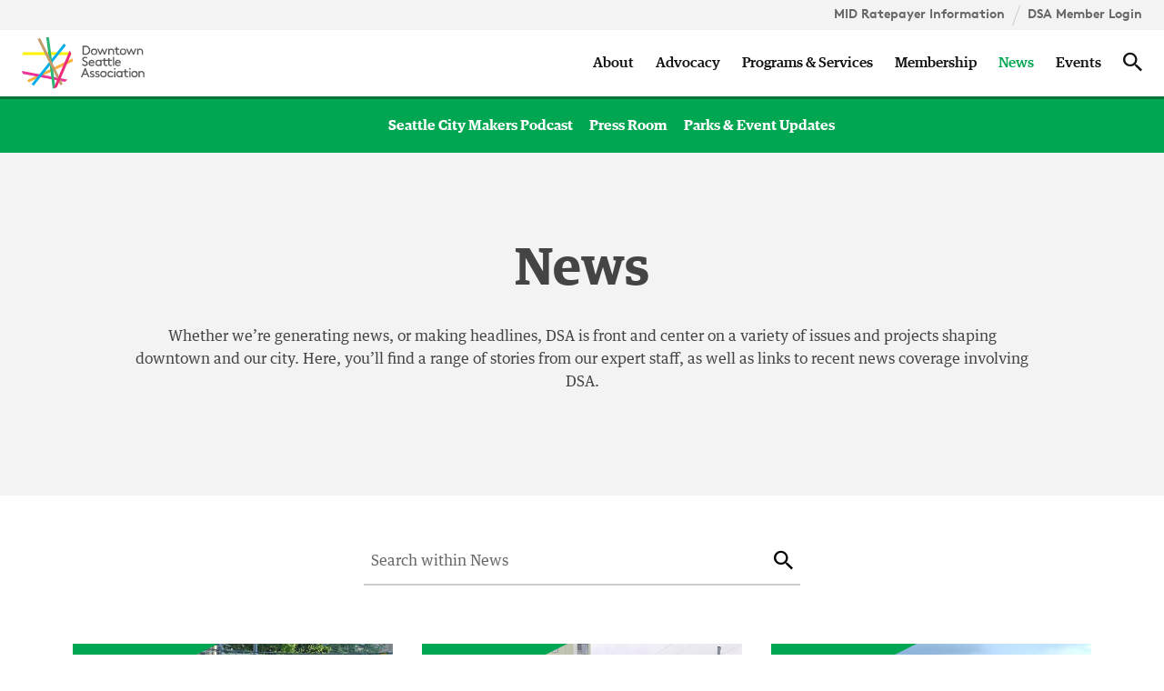

--- FILE ---
content_type: text/html; charset=UTF-8
request_url: https://downtownseattle.org/news/page/37/
body_size: 18369
content:
<!DOCTYPE html> <!--[if IE 8 ]><html dir="ltr" lang="en-US" class="no-js ie8 oldie"> <![endif]--> <!--[if IE 9 ]><html dir="ltr" lang="en-US" class="no-js ie9 oldie"> <![endif]--> <!--[if (gte IE 9)|(gt IEMobile 7)|!(IEMobile)|!(IE)]><!--><html dir="ltr" lang="en-US" class="no-js"><!--<![endif]--><head><meta charset="utf-8"><meta http-equiv="x-ua-compatible" content="ie=edge"><meta name="viewport" content="width=device-width, initial-scale=1, shrink-to-fit=no"><meta name='robots' content='index, follow, max-image-preview:large, max-snippet:-1, max-video-preview:-1' /><style>img:is([sizes="auto" i], [sizes^="auto," i]) { contain-intrinsic-size: 3000px 1500px }</style> <script data-cfasync="false" data-pagespeed-no-defer>var gtm4wp_datalayer_name = "dataLayer";
	var dataLayer = dataLayer || [];</script> <title>News &#8211; Page 37 of 71</title><meta name="description" content="Stories from our expert staff as well as links to recent news coverage involving DSA." /><link rel="canonical" href="https://downtownseattle.org/news/page/37/" /><link rel="prev" href="https://downtownseattle.org/news/page/36/" /><link rel="next" href="https://downtownseattle.org/news/page/38/" /><meta property="og:locale" content="en_US" /><meta property="og:type" content="article" /><meta property="og:title" content="News" /><meta property="og:description" content="Stories from our expert staff as well as links to recent news coverage involving DSA." /><meta property="og:url" content="https://downtownseattle.org/news/" /><meta property="og:site_name" content="Downtown Seattle Association" /><meta name="twitter:card" content="summary_large_image" /><meta name="twitter:site" content="@downtownseattle" /> <script type="application/ld+json" class="yoast-schema-graph">{"@context":"https://schema.org","@graph":[{"@type":["WebPage","CollectionPage"],"@id":"https://downtownseattle.org/news/","url":"https://downtownseattle.org/news/page/37/","name":"News &#8211; Page 37 of 71","isPartOf":{"@id":"https://downtownseattle.org/#website"},"datePublished":"2017-03-15T00:27:11+00:00","dateModified":"2023-02-14T22:17:15+00:00","description":"Stories from our expert staff as well as links to recent news coverage involving DSA.","breadcrumb":{"@id":"https://downtownseattle.org/news/page/37/#breadcrumb"},"inLanguage":"en-US"},{"@type":"BreadcrumbList","@id":"https://downtownseattle.org/news/page/37/#breadcrumb","itemListElement":[{"@type":"ListItem","position":1,"name":"Home","item":"https://downtownseattle.org/"},{"@type":"ListItem","position":2,"name":"News"}]},{"@type":"WebSite","@id":"https://downtownseattle.org/#website","url":"https://downtownseattle.org/","name":"Downtown Seattle Association","description":"Everything in one great place.","potentialAction":[{"@type":"SearchAction","target":{"@type":"EntryPoint","urlTemplate":"https://downtownseattle.org/search/{search_term_string}"},"query-input":{"@type":"PropertyValueSpecification","valueRequired":true,"valueName":"search_term_string"}}],"inLanguage":"en-US"}]}</script> <link rel="stylesheet" href="/app/plugins/events-calendar-pro/build/css/tribe-events-pro-mini-calendar-block.css"><link rel="stylesheet" href="https://cdn.downtownseattle.org/wp-includes/css/dist/block-library/style.min.css"><style id='classic-theme-styles-inline-css' type='text/css'>/*! This file is auto-generated */
.wp-block-button__link{color:#fff;background-color:#32373c;border-radius:9999px;box-shadow:none;text-decoration:none;padding:calc(.667em + 2px) calc(1.333em + 2px);font-size:1.125em}.wp-block-file__button{background:#32373c;color:#fff;text-decoration:none}</style><style id='global-styles-inline-css' type='text/css'>:root{--wp--preset--aspect-ratio--square: 1;--wp--preset--aspect-ratio--4-3: 4/3;--wp--preset--aspect-ratio--3-4: 3/4;--wp--preset--aspect-ratio--3-2: 3/2;--wp--preset--aspect-ratio--2-3: 2/3;--wp--preset--aspect-ratio--16-9: 16/9;--wp--preset--aspect-ratio--9-16: 9/16;--wp--preset--color--black: #000000;--wp--preset--color--cyan-bluish-gray: #abb8c3;--wp--preset--color--white: #ffffff;--wp--preset--color--pale-pink: #f78da7;--wp--preset--color--vivid-red: #cf2e2e;--wp--preset--color--luminous-vivid-orange: #ff6900;--wp--preset--color--luminous-vivid-amber: #fcb900;--wp--preset--color--light-green-cyan: #7bdcb5;--wp--preset--color--vivid-green-cyan: #00d084;--wp--preset--color--pale-cyan-blue: #8ed1fc;--wp--preset--color--vivid-cyan-blue: #0693e3;--wp--preset--color--vivid-purple: #9b51e0;--wp--preset--gradient--vivid-cyan-blue-to-vivid-purple: linear-gradient(135deg,rgba(6,147,227,1) 0%,rgb(155,81,224) 100%);--wp--preset--gradient--light-green-cyan-to-vivid-green-cyan: linear-gradient(135deg,rgb(122,220,180) 0%,rgb(0,208,130) 100%);--wp--preset--gradient--luminous-vivid-amber-to-luminous-vivid-orange: linear-gradient(135deg,rgba(252,185,0,1) 0%,rgba(255,105,0,1) 100%);--wp--preset--gradient--luminous-vivid-orange-to-vivid-red: linear-gradient(135deg,rgba(255,105,0,1) 0%,rgb(207,46,46) 100%);--wp--preset--gradient--very-light-gray-to-cyan-bluish-gray: linear-gradient(135deg,rgb(238,238,238) 0%,rgb(169,184,195) 100%);--wp--preset--gradient--cool-to-warm-spectrum: linear-gradient(135deg,rgb(74,234,220) 0%,rgb(151,120,209) 20%,rgb(207,42,186) 40%,rgb(238,44,130) 60%,rgb(251,105,98) 80%,rgb(254,248,76) 100%);--wp--preset--gradient--blush-light-purple: linear-gradient(135deg,rgb(255,206,236) 0%,rgb(152,150,240) 100%);--wp--preset--gradient--blush-bordeaux: linear-gradient(135deg,rgb(254,205,165) 0%,rgb(254,45,45) 50%,rgb(107,0,62) 100%);--wp--preset--gradient--luminous-dusk: linear-gradient(135deg,rgb(255,203,112) 0%,rgb(199,81,192) 50%,rgb(65,88,208) 100%);--wp--preset--gradient--pale-ocean: linear-gradient(135deg,rgb(255,245,203) 0%,rgb(182,227,212) 50%,rgb(51,167,181) 100%);--wp--preset--gradient--electric-grass: linear-gradient(135deg,rgb(202,248,128) 0%,rgb(113,206,126) 100%);--wp--preset--gradient--midnight: linear-gradient(135deg,rgb(2,3,129) 0%,rgb(40,116,252) 100%);--wp--preset--font-size--small: 13px;--wp--preset--font-size--medium: 20px;--wp--preset--font-size--large: 36px;--wp--preset--font-size--x-large: 42px;--wp--preset--spacing--20: 0.44rem;--wp--preset--spacing--30: 0.67rem;--wp--preset--spacing--40: 1rem;--wp--preset--spacing--50: 1.5rem;--wp--preset--spacing--60: 2.25rem;--wp--preset--spacing--70: 3.38rem;--wp--preset--spacing--80: 5.06rem;--wp--preset--shadow--natural: 6px 6px 9px rgba(0, 0, 0, 0.2);--wp--preset--shadow--deep: 12px 12px 50px rgba(0, 0, 0, 0.4);--wp--preset--shadow--sharp: 6px 6px 0px rgba(0, 0, 0, 0.2);--wp--preset--shadow--outlined: 6px 6px 0px -3px rgba(255, 255, 255, 1), 6px 6px rgba(0, 0, 0, 1);--wp--preset--shadow--crisp: 6px 6px 0px rgba(0, 0, 0, 1);}:where(.is-layout-flex){gap: 0.5em;}:where(.is-layout-grid){gap: 0.5em;}body .is-layout-flex{display: flex;}.is-layout-flex{flex-wrap: wrap;align-items: center;}.is-layout-flex > :is(*, div){margin: 0;}body .is-layout-grid{display: grid;}.is-layout-grid > :is(*, div){margin: 0;}:where(.wp-block-columns.is-layout-flex){gap: 2em;}:where(.wp-block-columns.is-layout-grid){gap: 2em;}:where(.wp-block-post-template.is-layout-flex){gap: 1.25em;}:where(.wp-block-post-template.is-layout-grid){gap: 1.25em;}.has-black-color{color: var(--wp--preset--color--black) !important;}.has-cyan-bluish-gray-color{color: var(--wp--preset--color--cyan-bluish-gray) !important;}.has-white-color{color: var(--wp--preset--color--white) !important;}.has-pale-pink-color{color: var(--wp--preset--color--pale-pink) !important;}.has-vivid-red-color{color: var(--wp--preset--color--vivid-red) !important;}.has-luminous-vivid-orange-color{color: var(--wp--preset--color--luminous-vivid-orange) !important;}.has-luminous-vivid-amber-color{color: var(--wp--preset--color--luminous-vivid-amber) !important;}.has-light-green-cyan-color{color: var(--wp--preset--color--light-green-cyan) !important;}.has-vivid-green-cyan-color{color: var(--wp--preset--color--vivid-green-cyan) !important;}.has-pale-cyan-blue-color{color: var(--wp--preset--color--pale-cyan-blue) !important;}.has-vivid-cyan-blue-color{color: var(--wp--preset--color--vivid-cyan-blue) !important;}.has-vivid-purple-color{color: var(--wp--preset--color--vivid-purple) !important;}.has-black-background-color{background-color: var(--wp--preset--color--black) !important;}.has-cyan-bluish-gray-background-color{background-color: var(--wp--preset--color--cyan-bluish-gray) !important;}.has-white-background-color{background-color: var(--wp--preset--color--white) !important;}.has-pale-pink-background-color{background-color: var(--wp--preset--color--pale-pink) !important;}.has-vivid-red-background-color{background-color: var(--wp--preset--color--vivid-red) !important;}.has-luminous-vivid-orange-background-color{background-color: var(--wp--preset--color--luminous-vivid-orange) !important;}.has-luminous-vivid-amber-background-color{background-color: var(--wp--preset--color--luminous-vivid-amber) !important;}.has-light-green-cyan-background-color{background-color: var(--wp--preset--color--light-green-cyan) !important;}.has-vivid-green-cyan-background-color{background-color: var(--wp--preset--color--vivid-green-cyan) !important;}.has-pale-cyan-blue-background-color{background-color: var(--wp--preset--color--pale-cyan-blue) !important;}.has-vivid-cyan-blue-background-color{background-color: var(--wp--preset--color--vivid-cyan-blue) !important;}.has-vivid-purple-background-color{background-color: var(--wp--preset--color--vivid-purple) !important;}.has-black-border-color{border-color: var(--wp--preset--color--black) !important;}.has-cyan-bluish-gray-border-color{border-color: var(--wp--preset--color--cyan-bluish-gray) !important;}.has-white-border-color{border-color: var(--wp--preset--color--white) !important;}.has-pale-pink-border-color{border-color: var(--wp--preset--color--pale-pink) !important;}.has-vivid-red-border-color{border-color: var(--wp--preset--color--vivid-red) !important;}.has-luminous-vivid-orange-border-color{border-color: var(--wp--preset--color--luminous-vivid-orange) !important;}.has-luminous-vivid-amber-border-color{border-color: var(--wp--preset--color--luminous-vivid-amber) !important;}.has-light-green-cyan-border-color{border-color: var(--wp--preset--color--light-green-cyan) !important;}.has-vivid-green-cyan-border-color{border-color: var(--wp--preset--color--vivid-green-cyan) !important;}.has-pale-cyan-blue-border-color{border-color: var(--wp--preset--color--pale-cyan-blue) !important;}.has-vivid-cyan-blue-border-color{border-color: var(--wp--preset--color--vivid-cyan-blue) !important;}.has-vivid-purple-border-color{border-color: var(--wp--preset--color--vivid-purple) !important;}.has-vivid-cyan-blue-to-vivid-purple-gradient-background{background: var(--wp--preset--gradient--vivid-cyan-blue-to-vivid-purple) !important;}.has-light-green-cyan-to-vivid-green-cyan-gradient-background{background: var(--wp--preset--gradient--light-green-cyan-to-vivid-green-cyan) !important;}.has-luminous-vivid-amber-to-luminous-vivid-orange-gradient-background{background: var(--wp--preset--gradient--luminous-vivid-amber-to-luminous-vivid-orange) !important;}.has-luminous-vivid-orange-to-vivid-red-gradient-background{background: var(--wp--preset--gradient--luminous-vivid-orange-to-vivid-red) !important;}.has-very-light-gray-to-cyan-bluish-gray-gradient-background{background: var(--wp--preset--gradient--very-light-gray-to-cyan-bluish-gray) !important;}.has-cool-to-warm-spectrum-gradient-background{background: var(--wp--preset--gradient--cool-to-warm-spectrum) !important;}.has-blush-light-purple-gradient-background{background: var(--wp--preset--gradient--blush-light-purple) !important;}.has-blush-bordeaux-gradient-background{background: var(--wp--preset--gradient--blush-bordeaux) !important;}.has-luminous-dusk-gradient-background{background: var(--wp--preset--gradient--luminous-dusk) !important;}.has-pale-ocean-gradient-background{background: var(--wp--preset--gradient--pale-ocean) !important;}.has-electric-grass-gradient-background{background: var(--wp--preset--gradient--electric-grass) !important;}.has-midnight-gradient-background{background: var(--wp--preset--gradient--midnight) !important;}.has-small-font-size{font-size: var(--wp--preset--font-size--small) !important;}.has-medium-font-size{font-size: var(--wp--preset--font-size--medium) !important;}.has-large-font-size{font-size: var(--wp--preset--font-size--large) !important;}.has-x-large-font-size{font-size: var(--wp--preset--font-size--x-large) !important;}
:where(.wp-block-post-template.is-layout-flex){gap: 1.25em;}:where(.wp-block-post-template.is-layout-grid){gap: 1.25em;}
:where(.wp-block-columns.is-layout-flex){gap: 2em;}:where(.wp-block-columns.is-layout-grid){gap: 2em;}
:root :where(.wp-block-pullquote){font-size: 1.5em;line-height: 1.6;}</style><link rel="stylesheet" href="/app/themes/dsa-t2/dist/css/main.css"> <script type="text/javascript" src="https://cdn.downtownseattle.org/wp-includes/js/jquery/jquery.min.js" id="jquery-core-js"></script> <script type="text/javascript" src="https://cdn.downtownseattle.org/wp-includes/js/jquery/jquery-migrate.min.js" id="jquery-migrate-js"></script> <script type="text/javascript" src="/app/themes/dsa-t2/dist/js/polyfills.js" id="dsa/polyfills.js-js"></script> <script type="text/javascript" src="/app/themes/dsa-t2/dist/js/modernizr-custom.js" id="dsa/modernizr.js-js"></script> <meta name="tec-api-version" content="v1"><meta name="tec-api-origin" content="https://downtownseattle.org"><link rel="alternate" href="https://downtownseattle.org/wp-json/tribe/events/v1/" />  <script data-cfasync="false" data-pagespeed-no-defer>var dataLayer_content = {"pagePostType":"bloghome"};
	dataLayer.push( dataLayer_content );</script> <script data-cfasync="false" data-pagespeed-no-defer>(function(w,d,s,l,i){w[l]=w[l]||[];w[l].push({'gtm.start':
new Date().getTime(),event:'gtm.js'});var f=d.getElementsByTagName(s)[0],
j=d.createElement(s),dl=l!='dataLayer'?'&l='+l:'';j.async=true;j.src=
'//www.googletagmanager.com/gtm.js?id='+i+dl;f.parentNode.insertBefore(j,f);
})(window,document,'script','dataLayer','GTM-TKVM9XZV');</script> <style>.algolia-search-highlight {
				background-color: #fffbcc;
				border-radius: 2px;
				font-style: normal;
			}</style> <script>(function(w,d,s,l,i){w[l]=w[l]||[];w[l].push({'gtm.start':
                new Date().getTime(),event:'gtm.js'});var f=d.getElementsByTagName(s)[0],
            j=d.createElement(s),dl=l!='dataLayer'?'&l='+l:'';j.async=true;j.src=
            'https://www.googletagmanager.com/gtm.js?id='+i+dl;f.parentNode.insertBefore(j,f);
        })(window,document,'script','dataLayer','GTM-WJBLG3Q');</script> <link rel="icon" href="/app/uploads/2017/04/cropped-favicon-32x32.png" sizes="32x32" /><link rel="icon" href="/app/uploads/2017/04/cropped-favicon-192x192.png" sizes="192x192" /><link rel="apple-touch-icon" href="/app/uploads/2017/04/cropped-favicon-180x180.png" /><meta name="msapplication-TileImage" content="/app/uploads/2017/04/cropped-favicon-270x270.png" /> <!--[if lt IE 9]><script src="http://cdnjs.cloudflare.com/ajax/libs/respond.js/1.4.2/respond.min.js"></script><![endif]--><style>.page .gform_wrapper ul.gfield_checkbox li label, .page .gform_wrapper ul.gfield_radio li label {
	padding: 4px 0px 0px 10px;
}

.page textarea,
.page input[type=tel],
.page input[type=email],
.page input[type=password],
.page input[type=number],
.page input[type=text] {
	border-color: #ddd;
	border-width: 1px;
	border-style: solid;
}

.page textarea:focus,
  .page input[type=tel]:focus,
  .page input[type=email]:focus,
  .page input[type=password]:focus,
  .page input[type=number]:focus,
  .page input[type=text]:focus {
	outline: none;
}

.page textarea:active, .page textarea:hover, .page textarea:focus,
  .page input[type=tel]:active,
  .page input[type=tel]:hover,
  .page input[type=tel]:focus,
  .page input[type=email]:active,
  .page input[type=email]:hover,
  .page input[type=email]:focus,
  .page input[type=password]:active,
  .page input[type=password]:hover,
  .page input[type=password]:focus,
  .page input[type=number]:active,
  .page input[type=number]:hover,
  .page input[type=number]:focus,
  .page input[type=text]:active,
  .page input[type=text]:hover,
  .page input[type=text]:focus {
	border-color: #00aeef;
}

.page .gform_wrapper.gf_browser_chrome .gfield_checkbox li input, .page .gform_wrapper.gf_browser_chrome .gfield_checkbox li input[type=checkbox], .page .gform_wrapper.gf_browser_chrome .gfield_radio li input[type=radio] {
	margin-top: 0px;
}

.gform_body .gsurvey-rating:not(:checked) > label {
	background-image: url(/app/themes/dsa/assets/images/rating-star.svg) !important;
	width: 33px !important;
	background-size: 33px 34px !important;
	line-height: 33px !important;
	font-size: 34px !important;
}

.gform_body .gsurvey-rating > input:checked ~ label {
	background-image: url(/app/themes/dsa/assets/images/rating-star-active.svg) !important;
	width: 33px !important;
	background-size: 33px 34px !important;
	line-height: 33px !important;
	font-size: 34px !important;
}

.gform_body .gsurvey-rating > input ~ label {
	margin-right: 7px;
}

.info-form-visiblity {
	display: none;
}

.info-form-visiblity.visible {
	display: block;
}

.info-form-prev-confirm.hide {
	display: none !important;
}

.gform_anchor {
    outline: none !important;
}

.gform_anchor.hidden {
    display: none !important;
}

.gform_anchor::before {
    content: "";
    display: block;
    width: 0;
    height: 200px;
    margin: -200px 0 0;
}

.disable-bottom-padding {
  padding-bottom: 0 !important;
}

.disable-top-padding-md {
  padding-top: 0 !important;
  margin-top: -6rem !important;
}

.button-cta {
  position: absolute;
  top: 1rem;
  right: 2rem;
  letter-spacing: normal;
  word-spacing: normal;
}

.button-cta-mobile {
  padding: 1.5rem 1rem !important;
  padding-bottom: 0.75rem !important;
  display: block;
}

@media only screen and (max-width: 991px) {
  .disable-top-padding-md {
    padding-top: 0 !important;
    margin-top: -3rem !important;
  }
}

@media only screen and (min-width: 992px) {
  .menu-show-mobile {
  	display: none !important;
  }
}

.section-nav--design-swarms .section-nav__link {
  display: none !important;
}

.section-nav--design-swarms .section-nav__item {
	margin-right: 0;
}

.section-nav--design-swarms .section-nav__link--active {
	display: inline-block !important;
}</style> <script src="https://cdn.jsdelivr.net/npm/js-cookie@rc/dist/js.cookie.min.js"></script> <script>jQuery( document ).ready(function() {
	jQuery('.gsurvey-rating input[type="radio"] ~ label').on('mouseenter', function(){
    	jQuery(this).click();
  		console.log('click');
    });
	});
  	var captureVisiblity = Cookies.get('rating_form_submitted');

    if (captureVisiblity == 'false') {
      jQuery( document ).ready(function() {
        jQuery('.info-form-visiblity').addClass('visible');
      });
    }

    jQuery(document).bind("gform_confirmation_loaded", function (e, form_id) {
      var prevConfirmVisiblity = Cookies.get('rating_form_submitted_intake');

      if (prevConfirmVisiblity == 'false') {
        console.log('hidden');

        jQuery('.info-form-prev-confirm').addClass('hide');
        jQuery('.gform_anchor').addClass('hidden');
      }
    });</script> </head><body id="top" class="blog paged paged-37 wp-theme-dsa-t2 tribe-no-js home news"> <!--[if lte IE 9]><p class="browserupgrade">You are using an <strong>outdated</strong> browser. Please <a href="http://browsehappy.com/">upgrade your browser</a> to improve your experience and security.</p> <![endif]--><header data-nav="primary" class="site-header site-header--sub pinned top" role="banner"><div class="site-header__animate"> <span class="visuallyhidden visuallyhidden--focusable">Skip to content &darr;</span><nav class="site-header__utility-navigation" role="navigation"><ol><li><a href="/programs-services/metropolitan-improvement-district/mid-ratepayer-information/">MID Ratepayer Information</a></li><li><a href="https://downtownseattle.z2systems.com">DSA Member Login</a></li></ol></nav><div class="site-header__main-navigation" role="navigation"><div class="site-header__brand"><div class="brand"> <a class="brand__link" href="https://downtownseattle.org" rel="home"> <svg class="brand__logo" xmlns="http://www.w3.org/2000/svg" viewBox="0 0 376 160"><title>Downtown Seattle Association</title> <path fill="#58585a" d="M215.76 111.81c-1.89-.48-3.37-.92-3.37-2.21 0-1.49 1.57-2.37 3.41-2.37a6.7 6.7 0 0 1 4.06 1.49l2-2.73a9.6 9.6 0 0 0-6.27-2.09c-3.38 0-7 1.85-7 5.91 0 2.65 2 4.1 4.34 4.86 2.77.92 5.91 1 5.91 3.21 0 1.49-1.65 2.37-3.29 2.37a9.19 9.19 0 0 1-5.59-2.09L208 121a11.79 11.79 0 0 0 7.64 2.61c3.7 0 7-2.21 7-5.79-.01-3.92-3.91-5.24-6.88-6.01zm38.92-42.02v-5.22h-3.82v5.22H246v3.42h4.82v8.64a7.28 7.28 0 0 0 1.65 5 6.73 6.73 0 0 0 5.3 2.21 7.5 7.5 0 0 0 4.5-1.24l-1.49-3.09a6.56 6.56 0 0 1-2.89.72 3.32 3.32 0 0 1-2.53-1 3.68 3.68 0 0 1-.72-2.41v-8.83h10v8.64a7.28 7.28 0 0 0 1.65 5 6.73 6.73 0 0 0 5.3 2.21 7.5 7.5 0 0 0 4.5-1.24l-1.49-3.09a6.56 6.56 0 0 1-2.89.72 3.32 3.32 0 0 1-2.53-1 3.68 3.68 0 0 1-.72-2.41v-8.83h8v-3.42h-8v-5.22h-3.82v5.22h-10zm-50.5-18.27a14.42 14.42 0 0 0 0-22.82C201.85 27 199 26 194.5 26h-8.44v28.17h8.44c4.5 0 7.39-.97 9.68-2.65zm-14.1-1.17V29.86h4.22c3.94 0 6.27.84 8 2.37a10.79 10.79 0 0 1 0 15.75c-1.77 1.53-4.1 2.37-8 2.37zm31.36 4.22a9.57 9.57 0 0 0 9.76-9.85 9.76 9.76 0 1 0-19.53 0 9.57 9.57 0 0 0 9.77 9.85zm0-16.07a6 6 0 0 1 5.95 6.23 6 6 0 1 1-11.89 0 6 6 0 0 1 5.94-6.23zm19.96 15.67l5.3-13.26 5.3 13.26h2.66l7.67-18.89h-3.94l-5.18 12.9-5.18-12.9h-2.65l-5.19 12.9-5.18-12.9h-3.94l7.68 18.89h2.65m27.05-12.98a7 7 0 0 1 5.43-2.69 5 5 0 0 1 3.9 1.85c.68.84 1.12 2 1.12 4.38v9.44h3.82v-9.24c0-3.26-.64-5.18-1.85-6.71a8.7 8.7 0 0 0-6.87-3.34 8.18 8.18 0 0 0-5.67 2.21v-1.81h-3.7v18.89h3.82zm51.28 3.54a9.76 9.76 0 1 0-19.53 0 9.76 9.76 0 1 0 19.53 0zM310 51a6 6 0 0 1-6-6.27 6 6 0 1 1 11.89 0A6 6 0 0 1 310 51zm33.19 3.17l7.67-18.89h-3.94l-5.18 12.9-5.18-12.9h-2.66l-5.18 12.9-5.18-12.9h-3.94l7.67 18.89h2.66l5.3-13.26 5.3 13.26h2.66m19.22-15.67a5 5 0 0 1 3.9 1.85c.68.84 1.12 2 1.12 4.38v9.44h3.82v-9.24c0-3.26-.64-5.18-1.85-6.71a8.7 8.7 0 0 0-6.87-3.34 8.18 8.18 0 0 0-5.67 2.21v-1.81h-3.7v18.89H357v-13a7 7 0 0 1 5.41-2.67zM193.29 85.26a9 9 0 0 1-6.87-3.62l-2.77 2.73a12.61 12.61 0 0 0 9.84 4.7c4.9 0 8.72-3.22 8.72-8.16a7.42 7.42 0 0 0-3.66-6.43c-3.62-2.41-9.6-3.17-9.6-6.75 0-2.45 2.33-3.78 4.66-3.78a7.73 7.73 0 0 1 5 1.93L201 63a11.56 11.56 0 0 0-7.55-2.81c-4.9 0-8.52 3.38-8.52 7.47a7.16 7.16 0 0 0 3.58 6.19c3.74 2.45 9.68 2.93 9.68 7.23 0 2.49-2.29 4.18-4.9 4.18zm20.37-15.87c-5.34 0-9.2 4.18-9.2 9.84a9.59 9.59 0 0 0 9.76 9.85 9.9 9.9 0 0 0 8-3.54l-2.49-2.37a6.81 6.81 0 0 1-5.42 2.57 6.08 6.08 0 0 1-6.15-5.74h14.54a6.94 6.94 0 0 0 0-.8c.04-5.55-3.77-9.81-9.04-9.81zm-5.18 7.43a5.49 5.49 0 0 1 5.31-4.1 5.28 5.28 0 0 1 5 4.1zm35.66 11.86V69.79h-3.7v1.73a8.84 8.84 0 0 0-5.91-2.13 9 9 0 0 0-4.62 1.21 10.09 10.09 0 0 0 0 17.24 9.68 9.68 0 0 0 4.74 1.25 8.65 8.65 0 0 0 5.83-2.13v1.73zm-3.82-5.91a6.55 6.55 0 0 1-5.18 2.69 6.17 6.17 0 0 1-6.27-6.23 6 6 0 0 1 6.07-6.23 6.8 6.8 0 0 1 5.38 2.69zm38.58-22.62h3.82v28.53h-3.82zm23.92 25.39l-2.49-2.37a6.81 6.81 0 0 1-5.42 2.57A6.08 6.08 0 0 1 288.8 80h14.55a7 7 0 0 0 0-.8c0-5.58-3.82-9.84-9.08-9.84s-9.2 4.18-9.2 9.84a9.59 9.59 0 0 0 9.76 9.85 9.9 9.9 0 0 0 7.99-3.51zm-8.4-12.82a5.28 5.28 0 0 1 5 4.1h-10.3a5.49 5.49 0 0 1 5.31-4.09zM192.69 95.06L181 123.19h4.18l2.93-7.23H200l3 7.23h4.18L195.5 95.06zm-2.93 17.08l4.34-10.45 4.34 10.45zm42.09-.33c-1.89-.48-3.37-.92-3.37-2.21 0-1.49 1.57-2.37 3.41-2.37a6.7 6.7 0 0 1 4.06 1.49l2-2.73a9.6 9.6 0 0 0-6.27-2.09c-3.38 0-7 1.85-7 5.91 0 2.65 2 4.1 4.34 4.86 2.77.92 5.91 1 5.91 3.21 0 1.49-1.65 2.37-3.29 2.37a9.19 9.19 0 0 1-5.59-2.09l-2 2.81a11.79 11.79 0 0 0 7.64 2.61c3.7 0 7-2.21 7-5.79.03-3.89-3.87-5.21-6.84-5.98zm18.26-7.91a9.85 9.85 0 1 0 9.76 9.84 9.57 9.57 0 0 0-9.76-9.84zm0 16.07a6.23 6.23 0 1 1 5.95-6.23 6 6 0 0 1-5.95 6.26zm22.16.03a6.23 6.23 0 0 1-.24-12.46 6.48 6.48 0 0 1 5.22 2.85l2.81-2.37a10 10 0 0 0-8-4.1 9.61 9.61 0 0 0-9.84 9.84 9.72 9.72 0 0 0 10.08 9.85 10 10 0 0 0 8.4-4.42l-2.96-2.19a6.71 6.71 0 0 1-5.47 3zm10.68-15.7h3.82v18.89h-3.82zm1.89-9.24a2.49 2.49 0 0 0-2.49 2.53 2.45 2.45 0 0 0 2.49 2.49 2.49 2.49 0 0 0 2.53-2.49 2.52 2.52 0 0 0-2.53-2.53zm19.7 10.94a8.84 8.84 0 0 0-5.91-2.13 9 9 0 0 0-4.63 1.23 10.09 10.09 0 0 0 0 17.24 9.68 9.68 0 0 0 4.74 1.25 8.66 8.66 0 0 0 5.83-2.13v1.73h3.7V104.3h-3.7zm-.12 11.25a6.55 6.55 0 0 1-5.18 2.69 6.17 6.17 0 0 1-6.27-6.23 6 6 0 0 1 6.07-6.23 6.8 6.8 0 0 1 5.38 2.69zm24.82-12.95h3.82v18.89h-3.82zm1.89-9.24a2.49 2.49 0 0 0-2.49 2.53 2.45 2.45 0 0 0 2.49 2.49 2.49 2.49 0 0 0 2.53-2.49 2.52 2.52 0 0 0-2.53-2.53zm14.07 8.84a9.85 9.85 0 1 0 9.76 9.84 9.57 9.57 0 0 0-9.76-9.84zm0 16.07a6.23 6.23 0 1 1 5.95-6.23 6 6 0 0 1-5.95 6.26zm28.39-12.74a8.7 8.7 0 0 0-6.87-3.34 8.18 8.18 0 0 0-5.67 2.21v-1.8h-3.7v18.89h3.82v-13a7 7 0 0 1 5.43-2.69 5 5 0 0 1 3.9 1.85c.68.84 1.12 2 1.12 4.38v9.44h3.82v-9.24c0-3.24-.65-5.17-1.85-6.7zm-85.14-59.89a7.28 7.28 0 0 0 1.65 5 6.73 6.73 0 0 0 5.3 2.21 7.5 7.5 0 0 0 4.5-1.24l-1.49-3.09a6.56 6.56 0 0 1-2.89.72 3.32 3.32 0 0 1-2.53-1 3.68 3.68 0 0 1-.72-2.41V38.7h6v-3.42h-6v-5.22h-3.82v5.22h-4.82v3.42h4.82zm30.34 51.74H315v5.22h-4.82v3.42H315v8.64a7.28 7.28 0 0 0 1.65 5 6.73 6.73 0 0 0 5.3 2.21 7.5 7.5 0 0 0 4.5-1.24l-1.49-3.09a6.56 6.56 0 0 1-2.96.76 3.32 3.32 0 0 1-2.53-1 3.68 3.68 0 0 1-.72-2.41v-8.84h8v-3.45h-8z"/> <path fill="#fcb040" d="M155.49 65.33l-139.7 67.15a80.67 80.67 0 0 0 6.11 6.35l134.75-64.77a80.39 80.39 0 0 0-1.16-8.73z" /> <path fill="#fff200" d="M.56 54.79h149.18l1.63-3.79q-.91-2.31-2-4.55H3.91a79.74 79.74 0 0 0-3.35 8.34z" /> <path fill="#ed3295" d="M0 103.86A79.67 79.67 0 0 0 3.43 113l129.19 24.65a80.67 80.67 0 0 0 6.6-7.26z"/> <path fill="#00aeef" d="M36.48 149.68l98.58-124.45a80.72 80.72 0 0 0-6.06-5.81L29.45 145.07a80.35 80.35 0 0 0 7.03 4.61z" /> <path fill="#2bb673" d="M74.73 0l19.93 158.39a79.55 79.55 0 0 0 8.14-2.33L83.2.26A81.14 81.14 0 0 0 74.86 0z" /> <path fill="#c49a6c" d="M48.13 5.24l70.07 143.61a80.3 80.3 0 0 0 7-4.76L56.19 2.66a79.61 79.61 0 0 0-8.06 2.58z" /> <path fill="#ee2a7b" d="M107.46 154.3l43.92-103.35a79.76 79.76 0 0 0-4.81-10.09l-49.72 117a79.57 79.57 0 0 0 10.61-3.56z" /> </svg> </a></div></div><nav class="site-header__links"> <button type="button" class="site-header__links-mobile-nav-toggle" data-mobile-nav-target="mobile-navigation"> <span class="icon icon--lg ion-navicon"></span><span class="visuallyhidden">Mobile Navigation</span> </button><div class="site-header__links-primary"><ol class="primary-navigation"><li class="primary-navigation__item"><div class="primary-navigation__link primary-navigation__link--about"> <a href="https://downtownseattle.org/about/" data-menu-target="about">About</a><div class="primary-navigation__link-indicator"> <svg width="15" viewBox="0 0 15 12"> <use href="#icon-triangle" xlink:href="#icon-triangle"></use> </svg></div></div><nav class="primary-navigation-menu primary-navigation-menu--about" data-menu="about" aria-role="navigation" aria-hidden="true"> <button type="button" class="primary-navigation-menu__close primary-navigation-menu__close--about"> <span class="icon icon--md ion-android-close"></span><span class="visuallyhidden">Close About Navigation Menu</span> </button><div class="container--md grid grid--justify-space-between"><div class="grid__col-md-2 primary-navigation-menu__header"><h4><a class="menu-item menu-item-type-post_type menu-item-object-page menu-item-has-children menu-item-117 primary-navigation-menu__link" href="https://downtownseattle.org/about/">About</a></h4></div><div class="grid__col-md-9 primary-navigation-menu__content"><div class="grid"><div class="grid__col-md-4 grid__col--bleed-y"><div class="primary-navigation-menu__column"><h6 class="primary-navigation-menu__header"><a class="menu-item menu-item-type-post_type menu-item-object-page menu-item-has-children menu-item-117 primary-navigation-menu__link" href="https://downtownseattle.org/about/">About Overview</a></h6><h6 class="primary-navigation-menu__header"><a class="menu-item menu-item-type-post_type menu-item-object-page menu-item-44319 primary-navigation-menu__link" href="https://downtownseattle.org/about/diversity-equity-inclusion/">Diversity, Equity &#038; Inclusion</a></h6></div><div class="primary-navigation-menu__column"><h6 class="primary-navigation-menu__header"><a class="menu-item menu-item-type-post_type menu-item-object-page menu-item-125 primary-navigation-menu__link" href="https://downtownseattle.org/about/where-we-serve/">Where We Serve</a></h6></div><div class="primary-navigation-menu__column"><h6 class="primary-navigation-menu__header"><a class="menu-item menu-item-type-post_type menu-item-object-page menu-item-has-children menu-item-154 primary-navigation-menu__link" href="https://downtownseattle.org/about/our-team/">Our Team</a></h6><ol class="primary-navigation-menu__list"><li class="primary-navigation-menu__item"><a class="menu-item menu-item-type-post_type menu-item-object-page menu-item-28185 primary-navigation-menu__link" href="https://downtownseattle.org/about/our-team/">DSA Board</a></li><li class="primary-navigation-menu__item"><a class="menu-item menu-item-type-post_type menu-item-object-page menu-item-189 primary-navigation-menu__link" href="https://downtownseattle.org/about/our-team/ratepayer-board/">MID Ratepayer Advisory Board</a></li><li class="primary-navigation-menu__item"><a class="menu-item menu-item-type-post_type menu-item-object-page menu-item-217 primary-navigation-menu__link" href="https://downtownseattle.org/about/our-team/all-staff/">All Staff</a></li></ol></div><div class="primary-navigation-menu__column"><h6 class="primary-navigation-menu__header"><a class="menu-item menu-item-type-post_type menu-item-object-page menu-item-42820 primary-navigation-menu__link" href="https://downtownseattle.org/about/annual-report/">Annual Report</a></h6></div><div class="primary-navigation-menu__column"><h6 class="primary-navigation-menu__header"><a class="menu-item menu-item-type-post_type menu-item-object-page menu-item-234 primary-navigation-menu__link" href="https://downtownseattle.org/about/sponsorship/">Sponsorship</a></h6></div></div><div class="grid__col-md-4 grid__col--bleed-y"><div class="primary-navigation-menu__column"><h6 class="primary-navigation-menu__header"><a class="column menu-item menu-item-type-post_type menu-item-object-page menu-item-391 primary-navigation-menu__link" href="https://downtownseattle.org/about/careers/">Careers</a></h6></div><div class="primary-navigation-menu__column"><h6 class="primary-navigation-menu__header"><a class="menu-item menu-item-type-post_type menu-item-object-page menu-item-395 primary-navigation-menu__link" href="https://downtownseattle.org/about/contact/">Contact</a></h6></div></div></div></div></div></nav></li><li class="primary-navigation__item"><div class="primary-navigation__link primary-navigation__link--advocacy"> <a href="https://downtownseattle.org/advocacy/" data-menu-target="advocacy">Advocacy</a><div class="primary-navigation__link-indicator"> <svg width="15" viewBox="0 0 15 12"> <use href="#icon-triangle" xlink:href="#icon-triangle"></use> </svg></div></div><nav class="primary-navigation-menu primary-navigation-menu--advocacy" data-menu="advocacy" aria-role="navigation" aria-hidden="true"> <button type="button" class="primary-navigation-menu__close primary-navigation-menu__close--advocacy"> <span class="icon icon--md ion-android-close"></span><span class="visuallyhidden">Close Advocacy Navigation Menu</span> </button><div class="container--md grid grid--justify-space-between"><div class="grid__col-md-2 primary-navigation-menu__header"><h4><a class="menu-item menu-item-type-post_type menu-item-object-page menu-item-has-children menu-item-400 primary-navigation-menu__link" href="https://downtownseattle.org/advocacy/">Advocacy</a></h4></div><div class="grid__col-md-9 primary-navigation-menu__content"><div class="grid"><div class="grid__col-md-4 grid__col--bleed-y"><div class="primary-navigation-menu__column"><h6 class="primary-navigation-menu__header"><a class="menu-item menu-item-type-post_type menu-item-object-page menu-item-has-children menu-item-400 primary-navigation-menu__link" href="https://downtownseattle.org/advocacy/">Advocacy Overview</a></h6><h6 class="primary-navigation-menu__header"><a class="menu-item menu-item-type-post_type menu-item-object-page menu-item-422 primary-navigation-menu__link" href="https://downtownseattle.org/advocacy/urban-experience/">Urban Experience</a></h6></div><div class="primary-navigation-menu__column"><h6 class="primary-navigation-menu__header"><a class="menu-item menu-item-type-post_type menu-item-object-page menu-item-421 primary-navigation-menu__link" href="https://downtownseattle.org/advocacy/transportation-access/">Transportation &#038; Access</a></h6></div><div class="primary-navigation-menu__column"><h6 class="primary-navigation-menu__header"><a class="menu-item menu-item-type-post_type menu-item-object-page menu-item-420 primary-navigation-menu__link" href="https://downtownseattle.org/advocacy/economic-competitiveness/">Economic Competitiveness</a></h6></div><div class="primary-navigation-menu__column"><h6 class="primary-navigation-menu__header"><a class="menu-item menu-item-type-post_type menu-item-object-page menu-item-49811 primary-navigation-menu__link" href="https://downtownseattle.org/advocacy/candidate-scorecard/">Candidate Scorecard</a></h6></div><div class="primary-navigation-menu__column"><h6 class="primary-navigation-menu__header"><a class="menu-item menu-item-type-post_type menu-item-object-page menu-item-28901 primary-navigation-menu__link" href="https://downtownseattle.org/advocacy/campaigns/">Campaigns</a></h6></div></div></div></div></div></nav></li><li class="primary-navigation__item"><div class="primary-navigation__link primary-navigation__link--programs-services"> <a href="https://downtownseattle.org/programs-services/" data-menu-target="programs-services">Programs &#038; Services</a><div class="primary-navigation__link-indicator"> <svg width="15" viewBox="0 0 15 12"> <use href="#icon-triangle" xlink:href="#icon-triangle"></use> </svg></div></div><nav class="primary-navigation-menu primary-navigation-menu--programs-services" data-menu="programs-services" aria-role="navigation" aria-hidden="true"> <button type="button" class="primary-navigation-menu__close primary-navigation-menu__close--programs-services"> <span class="icon icon--md ion-android-close"></span><span class="visuallyhidden">Close Programs &#038; Services Navigation Menu</span> </button><div class="container--md grid grid--justify-space-between"><div class="grid__col-md-2 primary-navigation-menu__header"><h4><a class="menu-item menu-item-type-post_type menu-item-object-page menu-item-has-children menu-item-110 primary-navigation-menu__link" href="https://downtownseattle.org/programs-services/">Programs &#038; Services</a></h4></div><div class="grid__col-md-9 primary-navigation-menu__content"><div class="grid"><div class="grid__col-md-4 grid__col--bleed-y"><div class="primary-navigation-menu__column"><h6 class="primary-navigation-menu__header"><a class="menu-item menu-item-type-post_type menu-item-object-page menu-item-has-children menu-item-110 primary-navigation-menu__link" href="https://downtownseattle.org/programs-services/">Programs &#038; Services Overview</a></h6><h6 class="primary-navigation-menu__header"><a class="menu-item menu-item-type-post_type menu-item-object-page menu-item-has-children menu-item-113 primary-navigation-menu__link" href="https://downtownseattle.org/programs-services/parks-and-public-spaces/">Parks &#038; Public Spaces</a></h6><ol class="primary-navigation-menu__list"><li class="primary-navigation-menu__item"><a class="menu-item menu-item-type-post_type menu-item-object-page menu-item-51581 primary-navigation-menu__link" href="https://downtownseattle.org/programs-services/parks-and-public-spaces/locations/">Locations</a></li><li class="primary-navigation-menu__item"><a class="menu-item menu-item-type-post_type menu-item-object-page menu-item-50232 primary-navigation-menu__link" href="https://downtownseattle.org/programs-services/parks-and-public-spaces/elliott-bay-connections/">Elliott Bay Connections</a></li><li class="primary-navigation-menu__item"><a class="menu-item menu-item-type-post_type menu-item-object-page menu-item-591 primary-navigation-menu__link" href="https://downtownseattle.org/programs-services/parks-and-public-spaces/public-art/">Public Art</a></li></ol></div><div class="primary-navigation-menu__column"><h6 class="primary-navigation-menu__header"><a class="menu-item menu-item-type-post_type menu-item-object-page menu-item-has-children menu-item-50568 primary-navigation-menu__link" href="https://downtownseattle.org/programs-services/metropolitan-improvement-district/">Metropolitan Improvement District</a></h6><ol class="primary-navigation-menu__list"><li class="primary-navigation-menu__item"><a class="menu-item menu-item-type-post_type menu-item-object-page menu-item-50561 primary-navigation-menu__link" href="https://downtownseattle.org/programs-services/metropolitan-improvement-district/services-summary/">Services Summary</a></li><li class="primary-navigation-menu__item"><a class="menu-item menu-item-type-post_type menu-item-object-page menu-item-has-children menu-item-50563 primary-navigation-menu__link" href="https://downtownseattle.org/programs-services/metropolitan-improvement-district/downtown-ambassadors/">Downtown Ambassadors</a></li><li class="primary-navigation-menu__item"><a class="menu-item menu-item-type-post_type menu-item-object-page menu-item-50567 primary-navigation-menu__link" href="https://downtownseattle.org/programs-services/metropolitan-improvement-district/service-request/">Service Request</a></li><li class="primary-navigation-menu__item"><a class="menu-item menu-item-type-post_type menu-item-object-page menu-item-50562 primary-navigation-menu__link" href="https://downtownseattle.org/programs-services/metropolitan-improvement-district/mid-news/">MID News</a></li><li class="primary-navigation-menu__item"><a class="menu-item menu-item-type-post_type menu-item-object-page menu-item-50560 primary-navigation-menu__link" href="https://downtownseattle.org/programs-services/metropolitan-improvement-district/mid-ratepayer-information/">MID Ratepayer Information</a></li></ol></div></div><div class="grid__col-md-4 grid__col--bleed-y"><div class="primary-navigation-menu__column"><h6 class="primary-navigation-menu__header"><a class="column menu-item menu-item-type-post_type menu-item-object-page menu-item-has-children menu-item-111 primary-navigation-menu__link" href="https://downtownseattle.org/programs-services/research/">Research</a></h6><ol class="primary-navigation-menu__list"><li class="primary-navigation-menu__item"><a class="menu-item menu-item-type-post_type menu-item-object-page menu-item-55372 primary-navigation-menu__link" href="https://downtownseattle.org/programs-services/research/economic-report/">Economic Report</a></li><li class="primary-navigation-menu__item"><a class="menu-item menu-item-type-post_type menu-item-object-page menu-item-57634 primary-navigation-menu__link" href="https://downtownseattle.org/programs-services/research/downtown-seattle-retail/">Downtown Seattle Retail</a></li><li class="primary-navigation-menu__item"><a class="menu-item menu-item-type-post_type menu-item-object-page menu-item-688 primary-navigation-menu__link" href="https://downtownseattle.org/programs-services/research/development/">Development</a></li><li class="primary-navigation-menu__item"><a class="menu-item menu-item-type-post_type menu-item-object-page menu-item-48783 primary-navigation-menu__link" href="https://downtownseattle.org/programs-services/research/economic-revitalization/">Economic Revitalization</a></li></ol></div><div class="primary-navigation-menu__column"><h6 class="primary-navigation-menu__header"><a class="menu-item menu-item-type-post_type menu-item-object-page menu-item-57909 primary-navigation-menu__link" href="https://downtownseattle.org/programs-services/dsa-marketplace/">DSA Marketplace</a></h6></div><div class="primary-navigation-menu__column"><h6 class="primary-navigation-menu__header"><a class="menu-item menu-item-type-custom menu-item-object-custom menu-item-356 primary-navigation-menu__link" href="/programs-and-services/commute-seattle/">Commute Seattle</a></h6></div></div></div></div></div></nav></li><li class="primary-navigation__item"><div class="primary-navigation__link primary-navigation__link--membership"> <a href="https://downtownseattle.org/membership/" data-menu-target="membership">Membership</a><div class="primary-navigation__link-indicator"> <svg width="15" viewBox="0 0 15 12"> <use href="#icon-triangle" xlink:href="#icon-triangle"></use> </svg></div></div><nav class="primary-navigation-menu primary-navigation-menu--membership" data-menu="membership" aria-role="navigation" aria-hidden="true"> <button type="button" class="primary-navigation-menu__close primary-navigation-menu__close--membership"> <span class="icon icon--md ion-android-close"></span><span class="visuallyhidden">Close Membership Navigation Menu</span> </button><div class="container--md grid grid--justify-space-between"><div class="grid__col-md-2 primary-navigation-menu__header"><h4><a class="menu-item menu-item-type-post_type menu-item-object-page menu-item-has-children menu-item-38563 primary-navigation-menu__link" href="https://downtownseattle.org/membership/">Membership</a></h4></div><div class="grid__col-md-9 primary-navigation-menu__content"><div class="grid"><div class="grid__col-md-4 grid__col--bleed-y"><div class="primary-navigation-menu__column"><h6 class="primary-navigation-menu__header"><a class="menu-item menu-item-type-post_type menu-item-object-page menu-item-has-children menu-item-38563 primary-navigation-menu__link" href="https://downtownseattle.org/membership/">Membership Overview</a></h6><h6 class="primary-navigation-menu__header"><a class="menu-item menu-item-type-post_type menu-item-object-page menu-item-737 primary-navigation-menu__link" href="https://downtownseattle.org/membership/corporate-nonprofit-membership/">Corporate / Nonprofit Membership</a></h6></div><div class="primary-navigation-menu__column"><h6 class="primary-navigation-menu__header"><a class="menu-item menu-item-type-post_type menu-item-object-page menu-item-50093 primary-navigation-menu__link" href="https://downtownseattle.org/membership/resident-membership/">Resident Membership</a></h6></div><div class="primary-navigation-menu__column"><h6 class="primary-navigation-menu__header"><a class="menu-item menu-item-type-post_type menu-item-object-page menu-item-27553 primary-navigation-menu__link" href="https://downtownseattle.org/membership/member-directory/" target="_blank" rel="external">Member Directory</a></h6></div><div class="primary-navigation-menu__column"><h6 class="primary-navigation-menu__header"><a class="menu-item menu-item-type-post_type menu-item-object-page menu-item-819 primary-navigation-menu__link" href="https://downtownseattle.org/membership/join-us/">Join Us</a></h6></div><div class="primary-navigation-menu__column"><h6 class="primary-navigation-menu__header"><a class="menu-item menu-item-type-post_type menu-item-object-page menu-item-857 primary-navigation-menu__link" href="https://downtownseattle.org/membership/faqs/">FAQs</a></h6></div><div class="primary-navigation-menu__column"><h6 class="primary-navigation-menu__header"><a class="menu-item menu-item-type-post_type menu-item-object-page menu-item-27985 primary-navigation-menu__link" href="https://downtownseattle.org/membership/subscription-preferences/">Subscription Preferences</a></h6></div></div></div></div></div></nav></li><li class="primary-navigation__item"><div class="primary-navigation__link primary-navigation__link--news primary-navigation__link--news-active"> <a href="https://downtownseattle.org/news/" data-menu-target="news">News</a><div class="primary-navigation__link-indicator"> <svg width="15" viewBox="0 0 15 12"> <use href="#icon-triangle" xlink:href="#icon-triangle"></use> </svg></div></div><nav class="primary-navigation-menu primary-navigation-menu--news" data-menu="news" aria-role="navigation" aria-hidden="true"> <button type="button" class="primary-navigation-menu__close primary-navigation-menu__close--news"> <span class="icon icon--md ion-android-close"></span><span class="visuallyhidden">Close News Navigation Menu</span> </button><div class="container--md grid grid--justify-space-between"><div class="grid__col-md-2 primary-navigation-menu__header"><h4><a class="menu-item menu-item-type-post_type menu-item-object-page current-menu-item page_item page-item-434 current_page_item current_page_parent menu-item-has-children menu-item-437 primary-navigation-menu__link primary-navigation-menu__link--active" href="https://downtownseattle.org/news/">News</a></h4></div><div class="grid__col-md-9 primary-navigation-menu__content"><div class="grid"><div class="grid__col-md-4 grid__col--bleed-y"><div class="primary-navigation-menu__column"><h6 class="primary-navigation-menu__header"><a class="menu-item menu-item-type-post_type menu-item-object-page current-menu-item page_item page-item-434 current_page_item current_page_parent menu-item-has-children menu-item-437 primary-navigation-menu__link primary-navigation-menu__link--active" href="https://downtownseattle.org/news/">News Overview</a></h6><h6 class="primary-navigation-menu__header"><a class="menu-item menu-item-type-post_type menu-item-object-page menu-item-44878 primary-navigation-menu__link" href="https://downtownseattle.org/news/seattle-city-makers-podcast/">Seattle City Makers Podcast</a></h6></div><div class="primary-navigation-menu__column"><h6 class="primary-navigation-menu__header"><a class="menu-item menu-item-type-post_type menu-item-object-page menu-item-880 primary-navigation-menu__link" href="https://downtownseattle.org/news/press-room/">Press Room</a></h6></div><div class="primary-navigation-menu__column"><h6 class="primary-navigation-menu__header"><a class="menu-item menu-item-type-post_type menu-item-object-page menu-item-27984 primary-navigation-menu__link" href="https://downtownseattle.org/news/parks-dss/">Parks &#038; Event Updates</a></h6></div></div></div></div></div></nav></li><li class="primary-navigation__item"><div class="primary-navigation__link primary-navigation__link--events"> <a href="https://downtownseattle.org/events/" data-menu-target="events">Events</a><div class="primary-navigation__link-indicator"> <svg width="15" viewBox="0 0 15 12"> <use href="#icon-triangle" xlink:href="#icon-triangle"></use> </svg></div></div><nav class="primary-navigation-menu primary-navigation-menu--events" data-menu="events" aria-role="navigation" aria-hidden="true"> <button type="button" class="primary-navigation-menu__close primary-navigation-menu__close--events"> <span class="icon icon--md ion-android-close"></span><span class="visuallyhidden">Close Events Navigation Menu</span> </button><div class="container--md grid grid--justify-space-between"><div class="grid__col-md-2 primary-navigation-menu__header"><h4><a class="menu-item menu-item-type-post_type menu-item-object-page menu-item-has-children menu-item-53963 primary-navigation-menu__link" href="https://downtownseattle.org/events/">Events</a></h4></div><div class="grid__col-md-9 primary-navigation-menu__content"><div class="grid"><div class="grid__col-md-4 grid__col--bleed-y"><div class="primary-navigation-menu__column"><h6 class="primary-navigation-menu__header"><a class="menu-item menu-item-type-post_type menu-item-object-page menu-item-has-children menu-item-53963 primary-navigation-menu__link" href="https://downtownseattle.org/events/">Events Overview</a></h6><h6 class="primary-navigation-menu__header"><a class="menu-item menu-item-type-post_type menu-item-object-page menu-item-46095 primary-navigation-menu__link" href="https://downtownseattle.org/events/annual-meeting/">Annual Meeting</a></h6></div><div class="primary-navigation-menu__column"><h6 class="primary-navigation-menu__header"><a class="menu-item menu-item-type-post_type menu-item-object-page menu-item-55616 primary-navigation-menu__link" href="https://downtownseattle.org/events/downtown-preview/">Downtown Preview</a></h6></div><div class="primary-navigation-menu__column"><h6 class="primary-navigation-menu__header"><a class="menu-item menu-item-type-post_type menu-item-object-page menu-item-31500 primary-navigation-menu__link" href="https://downtownseattle.org/events/downtown-summer-sounds/">Downtown Summer Sounds</a></h6></div><div class="primary-navigation-menu__column"><h6 class="primary-navigation-menu__header"><a class="menu-item menu-item-type-post_type menu-item-object-page menu-item-55654 primary-navigation-menu__link" href="https://downtownseattle.org/events/dsa-access/">DSA Access</a></h6></div><div class="primary-navigation-menu__column"><h6 class="primary-navigation-menu__header"><a class="menu-item menu-item-type-post_type menu-item-object-page menu-item-55655 primary-navigation-menu__link" href="https://downtownseattle.org/events/dsa-member-roundtable/">DSA Member Roundtable</a></h6></div><div class="primary-navigation-menu__column"><h6 class="primary-navigation-menu__header"><a class="menu-item menu-item-type-post_type menu-item-object-page menu-item-40759 primary-navigation-menu__link" href="https://downtownseattle.org/events/holidays/">Holidays</a></h6></div><div class="primary-navigation-menu__column"><h6 class="primary-navigation-menu__header"><a class="menu-item menu-item-type-post_type menu-item-object-page menu-item-55617 primary-navigation-menu__link" href="https://downtownseattle.org/events/september-member-reception/">September Member Reception</a></h6></div><div class="primary-navigation-menu__column"><h6 class="primary-navigation-menu__header"><a class="menu-item menu-item-type-post_type menu-item-object-page menu-item-55656 primary-navigation-menu__link" href="https://downtownseattle.org/events/state-of-downtown/">State of Downtown</a></h6></div></div></div></div></div></nav></li><li class="primary-navigation__item"><div class="primary-navigation__link primary-navigation__link--search"> <a href="#modal-search" data-menu-target="search"><span class="icon icon--md ion-android-search"></span><span class="visuallyhidden">Search Site</span></a><div class="primary-navigation__link-indicator"> <svg width="15" viewBox="0 0 15 12"> <use href="#icon-triangle" xlink:href="#icon-triangle"></use> </svg></div></div><nav class="primary-navigation-menu primary-navigation-menu--search" data-menu="search" aria-role="navigation" aria-hidden="true"> <button type="button" class="primary-navigation-menu__close primary-navigation-menu__close--search"> <span class="icon icon--md ion-android-close"></span><span class="visuallyhidden">Close Search Form Menu</span> </button><div class="container--xs p-top--sm p-bottom--md"><form role="search" method="get" class="search-form" action="https://downtownseattle.org/" autocomplete="false" novalidate> <label class="search-form__label"> <span class="visuallyhidden visuallyhidden--focusable">Search for:</span> <input type="search" class="search-form__field" placeholder="Search site" value="" name="s" title="Search for:"> </label> <button class="search-form__reset" type="reset"> <span class="icon icon--md ion-android-close"></span> <span class="visuallyhidden">Search</span> </button> <button class="search-form__submit" type="submit"> <span class="icon icon--md ion-android-search"></span> <span class="visuallyhidden">Search</span> </button></form></div></nav></li></ol></div></nav></div></div></header><main id="content" class="site-content" role="main"><nav data-nav="parent" class="section-nav section-nav--root-parent section-nav--home"><div class="container--xlg"><ol class="section-nav__list"><li class="section-nav__item"><a href="https://downtownseattle.org/news/seattle-city-makers-podcast/" class="section-nav__link">Seattle City Makers Podcast</a></li><li class="section-nav__item"><a href="https://downtownseattle.org/news/press-room/" class="section-nav__link">Press Room</a></li><li class="section-nav__item"><a href="https://downtownseattle.org/news/parks-dss/" class="section-nav__link">Parks &#038; Event Updates</a></li></ol></div></nav><section class="highlighted p-top--md p-bottom--md"><div class="container--md"><h1 class="tc"> News</h1><div class="cf"><p style="text-align: center;">Whether we’re generating news, or making headlines, DSA is front and center on a variety of issues and projects shaping downtown and our city. Here, you’ll find a range of stories from our expert staff, as well as links to recent news coverage involving DSA.</p></div></div></section><div class="m-top--sm m-bottom--sm"><form role="search" method="get" class="container--xs search-form" action="https://downtownseattle.org/news/" autocomplete="false" novalidate> <label class="search-form__label"> <span class="visuallyhidden visuallyhidden--focusable">Search for:</span> <input type="search" class="search-form__field" placeholder="Search within News" value="" name="s" title="Search for:"> </label> <button class="search-form__submit" type="submit"> <span class="icon icon--md ion-android-search"></span> <span class="visuallyhidden">Search</span> </button></form></div><div class="grid container--lg"><div class="grid__col-sm-6 grid__col-md-4 m-bottom--sm"><article class="grid grid--bleed post-card post-card--news"><div class="grid__col-auto"> <a href="https://downtownseattle.org/2022/04/hybrid-work-and-seattles-bottom-line-today-so-far/" class="post-card__top"><h4 class="post-card__type"> Article</h4><figure class="post-card__image"> <img src="/app/uploads/2022/04/news-newsletter-202204-dsa-in-the-news-hybrid-work-4x3-v1-640x480-c-default.jpg" srcset="/app/uploads/2022/04/news-newsletter-202204-dsa-in-the-news-hybrid-work-4x3-v1-640x480-c-default.jpg 1x, /app/uploads/2022/04/news-newsletter-202204-dsa-in-the-news-hybrid-work-4x3-v1-1280x960-c-default.jpg 2x" alt="Busy downtown Seattle street with pedestrians and buses"></figure> </a><div class="grid__cell grid__cell--padding-md"><h2 class="post-card__title"><a href="https://downtownseattle.org/2022/04/hybrid-work-and-seattles-bottom-line-today-so-far/">KUOW: Hybrid work and Seattle&#8217;s bottom line: Today So Far</a></h2></div><div class="grid__cell-footer grid__cell--padding-md"><div class="post-card__meta"><ul class="post-card__categories"><li><a href="/category/dsa-in-the-news/">DSA in the News</a></li><li><a href="/category/economic-competitiveness/">Economic Competitiveness</a></li><li><a href="/category/transportation-access/">Transportation &amp; Access</a></li></ul> <time class="post-card__date"> <i class="icon ion-ios-clock"></i> April 28, 2022 </time></div></div></div></article></div><div class="grid__col-sm-6 grid__col-md-4 m-bottom--sm"><article class="grid grid--bleed post-card post-card--news"><div class="grid__col-auto"> <a href="https://downtownseattle.org/2022/04/seattle-mayor-wants-state-to-take-quicker-action-on-graffiti-removal-along-highways/" class="post-card__top"><h4 class="post-card__type"> Article</h4><figure class="post-card__image"> <img src="/app/uploads/2022/04/news-newsletter-202204-dsa-in-the-news-graffiti-4x3-v1-640x480-c-default.jpg" srcset="/app/uploads/2022/04/news-newsletter-202204-dsa-in-the-news-graffiti-4x3-v1-640x480-c-default.jpg 1x, /app/uploads/2022/04/news-newsletter-202204-dsa-in-the-news-graffiti-4x3-v1-1280x960-c-default.jpg 2x" alt="Speech"></figure> </a><div class="grid__cell grid__cell--padding-md"><h2 class="post-card__title"><a href="https://downtownseattle.org/2022/04/seattle-mayor-wants-state-to-take-quicker-action-on-graffiti-removal-along-highways/">Fox 13: Seattle mayor wants state to take quicker action on graffiti removal along highways</a></h2></div><div class="grid__cell-footer grid__cell--padding-md"><div class="post-card__meta"><ul class="post-card__categories"><li><a href="/category/dsa-in-the-news/">DSA in the News</a></li><li><a href="/category/public-realm/">Public Realm</a></li><li><a href="/category/urban-experience/">Urban Experience</a></li></ul> <time class="post-card__date"> <i class="icon ion-ios-clock"></i> April 28, 2022 </time></div></div></div></article></div><div class="grid__col-sm-6 grid__col-md-4 m-bottom--sm"><article class="grid grid--bleed post-card post-card--news"><div class="grid__col-auto"> <a href="https://downtownseattle.org/2022/04/geekwire-with-remote-work-here-to-stay-and-more-apartments-occupied-can-downtown-seattle-reinvent-itself/" class="post-card__top"><h4 class="post-card__type"> Article</h4><figure class="post-card__image"> <img src="/app/uploads/2022/04/news-newsletter-202204-dsa-in-the-news-geekwire-remote-work-4x3-v2-640x480-c-default.jpg" srcset="/app/uploads/2022/04/news-newsletter-202204-dsa-in-the-news-geekwire-remote-work-4x3-v2-640x480-c-default.jpg 1x, /app/uploads/2022/04/news-newsletter-202204-dsa-in-the-news-geekwire-remote-work-4x3-v2-1280x960-c-default.jpg 2x" alt="Seattle cityscape"></figure> </a><div class="grid__cell grid__cell--padding-md"><h2 class="post-card__title"><a href="https://downtownseattle.org/2022/04/geekwire-with-remote-work-here-to-stay-and-more-apartments-occupied-can-downtown-seattle-reinvent-itself/">GeekWire: With remote work here to stay and more apartments occupied, can downtown Seattle reinvent itself?</a></h2></div><div class="grid__cell-footer grid__cell--padding-md"><div class="post-card__meta"><ul class="post-card__categories"><li><a href="/category/dsa-in-the-news/">DSA in the News</a></li><li><a href="/category/economic-competitiveness/">Economic Competitiveness</a></li><li><a href="/category/urban-experience/">Urban Experience</a></li></ul> <time class="post-card__date"> <i class="icon ion-ios-clock"></i> April 28, 2022 </time></div></div></div></article></div><div class="grid__col-sm-6 grid__col-md-4 m-bottom--sm"><article class="grid grid--bleed post-card post-card--news"><div class="grid__col-auto"> <a href="https://downtownseattle.org/2022/04/dsa-advocates-for-center-city-needs-as-light-rail-planning-accelerates/" class="post-card__top"><h4 class="post-card__type"> Article</h4><figure class="post-card__image"> <img src="/app/uploads/2022/04/news-newsletter-202204-feature-light-rail-expansion-4x3-v2-640x480-c-default.jpg" srcset="/app/uploads/2022/04/news-newsletter-202204-feature-light-rail-expansion-4x3-v2-640x480-c-default.jpg 1x, /app/uploads/2022/04/news-newsletter-202204-feature-light-rail-expansion-4x3-v2-1280x960-c-default.jpg 2x" alt="Commuters on Link light rail"></figure> </a><div class="grid__cell grid__cell--padding-md"><h2 class="post-card__title"><a href="https://downtownseattle.org/2022/04/dsa-advocates-for-center-city-needs-as-light-rail-planning-accelerates/">DSA Advocates for Center City Needs as Light Rail Planning Accelerates</a></h2></div><div class="grid__cell-footer grid__cell--padding-md"><div class="post-card__meta"><ul class="post-card__categories"><li><a href="/category/advocacy/">Advocacy</a></li><li><a href="/category/dsa/">DSA</a></li><li><a href="/category/economic-competitiveness/">Economic Competitiveness</a></li><li><a href="/category/transportation-access/">Transportation &amp; Access</a></li></ul> <time class="post-card__date"> <i class="icon ion-ios-clock"></i> April 28, 2022 </time></div></div></div></article></div><div class="grid__col-sm-6 grid__col-md-4 m-bottom--sm"><article class="grid grid--bleed post-card post-card--news"><div class="grid__col-auto"> <a href="https://downtownseattle.org/2022/04/downtown-improvement-opportunities-fill-up-fast-as-dsa-joins-one-seattle-day-of-service/" class="post-card__top"><h4 class="post-card__type"> Article</h4><figure class="post-card__image"> <img src="/app/uploads/2022/04/news-newsletter-202204-feature-day-of-service-4x3-v1-640x480-c-default.jpg" srcset="/app/uploads/2022/04/news-newsletter-202204-feature-day-of-service-4x3-v1-640x480-c-default.jpg 1x, /app/uploads/2022/04/news-newsletter-202204-feature-day-of-service-4x3-v1-1280x960-c-default.jpg 2x" alt="Urban gardening"></figure> </a><div class="grid__cell grid__cell--padding-md"><h2 class="post-card__title"><a href="https://downtownseattle.org/2022/04/downtown-improvement-opportunities-fill-up-fast-as-dsa-joins-one-seattle-day-of-service/">Downtown Improvement Opportunities Fill Up Fast as DSA Joins One Seattle Day of Service</a></h2></div><div class="grid__cell-footer grid__cell--padding-md"><div class="post-card__meta"><ul class="post-card__categories"><li><a href="/category/dsa/">DSA</a></li><li><a href="/category/public-realm/">Public Realm</a></li><li><a href="/category/urban-experience/">Urban Experience</a></li></ul> <time class="post-card__date"> <i class="icon ion-ios-clock"></i> April 28, 2022 </time></div></div></div></article></div><div class="grid__col-sm-6 grid__col-md-4 m-bottom--sm"><article class="grid grid--bleed post-card post-card--news"><div class="grid__col-auto"> <a href="https://downtownseattle.org/2022/04/dsas-popular-welcome-back-booths-return-along-with-parties-in-the-parks/" class="post-card__top"><h4 class="post-card__type"> Article</h4><figure class="post-card__image"> <img src="/app/uploads/2021/07/events-welcome-back-weeks-booth-202107-4x3-v1-640x480-c-default.jpg" srcset="/app/uploads/2021/07/events-welcome-back-weeks-booth-202107-4x3-v1-640x480-c-default.jpg 1x, /app/uploads/2021/07/events-welcome-back-weeks-booth-202107-4x3-v1-1280x960-c-default.jpg 2x" alt="Welcome back booth"></figure> </a><div class="grid__cell grid__cell--padding-md"><h2 class="post-card__title"><a href="https://downtownseattle.org/2022/04/dsas-popular-welcome-back-booths-return-along-with-parties-in-the-parks/">DSA’s Popular Welcome Back Booths Return, Along With Parties in the Parks</a></h2></div><div class="grid__cell-footer grid__cell--padding-md"><div class="post-card__meta"><ul class="post-card__categories"><li><a href="/category/dsa/">DSA</a></li><li><a href="/category/mid/">MID</a></li><li><a href="/category/parks/">Parks</a></li><li><a href="/category/public-realm/">Public Realm</a></li></ul> <time class="post-card__date"> <i class="icon ion-ios-clock"></i> April 28, 2022 </time></div></div></div></article></div><div class="grid__col-sm-6 grid__col-md-4 m-bottom--sm"><article class="grid grid--bleed post-card post-card--news"><div class="grid__col-auto"> <a href="https://downtownseattle.org/2022/04/seattle-city-makers-podcast-episode-8-tom-mara/" class="post-card__top"><h4 class="post-card__type"> Article</h4><figure class="post-card__image"> <img src="/app/uploads/2022/04/news-newsletter-feature-202204-seattle-city-maker-podcast-episode-8-tom-mara-4x3-v1-640x480-c-default.jpg" srcset="/app/uploads/2022/04/news-newsletter-feature-202204-seattle-city-maker-podcast-episode-8-tom-mara-4x3-v1-640x480-c-default.jpg 1x, /app/uploads/2022/04/news-newsletter-feature-202204-seattle-city-maker-podcast-episode-8-tom-mara-4x3-v1-1280x960-c-default.jpg 2x" alt="Tom Mara"></figure> </a><div class="grid__cell grid__cell--padding-md"><h2 class="post-card__title"><a href="https://downtownseattle.org/2022/04/seattle-city-makers-podcast-episode-8-tom-mara/">Seattle City Makers Podcast, Episode 8: Tom Mara</a></h2></div><div class="grid__cell-footer grid__cell--padding-md"><div class="post-card__meta"><ul class="post-card__categories"><li><a href="/category/seattle-city-makers-podcast/">Seattle City Makers Podcast</a></li></ul> <time class="post-card__date"> <i class="icon ion-ios-clock"></i> April 27, 2022 </time></div></div></div></article></div><div class="grid__col-sm-6 grid__col-md-4 m-bottom--sm"><article class="grid grid--bleed post-card post-card--news"><div class="grid__col-auto"> <a href="https://downtownseattle.org/2022/04/seattle-city-makers-podcast-episode-7-michele-smith/" class="post-card__top"><h4 class="post-card__type"> Article</h4><figure class="post-card__image"> <img src="/app/uploads/2022/04/news-newsletter-feature-202204-seattle-city-maker-podcast-episode-7-michele-smith-4x3-v1-640x480-c-default.jpg" srcset="/app/uploads/2022/04/news-newsletter-feature-202204-seattle-city-maker-podcast-episode-7-michele-smith-4x3-v1-640x480-c-default.jpg 1x, /app/uploads/2022/04/news-newsletter-feature-202204-seattle-city-maker-podcast-episode-7-michele-smith-4x3-v1-1280x960-c-default.jpg 2x" alt="Michele Smith"></figure> </a><div class="grid__cell grid__cell--padding-md"><h2 class="post-card__title"><a href="https://downtownseattle.org/2022/04/seattle-city-makers-podcast-episode-7-michele-smith/">Seattle City Makers Podcast, Episode 7: Michele Smith</a></h2></div><div class="grid__cell-footer grid__cell--padding-md"><div class="post-card__meta"><ul class="post-card__categories"><li><a href="/category/seattle-city-makers-podcast/">Seattle City Makers Podcast</a></li></ul> <time class="post-card__date"> <i class="icon ion-ios-clock"></i> April 11, 2022 </time></div></div></div></article></div><div class="grid__col-sm-6 grid__col-md-4 m-bottom--sm"><article class="grid grid--bleed post-card post-card--news"><div class="grid__col-auto"> <a href="https://downtownseattle.org/2022/04/march-ambassador-of-the-month-spencer/" class="post-card__top"><h4 class="post-card__type"> Article</h4><figure class="post-card__image"> <img src="/app/uploads/2022/06/march-2022-ambassador-of-the-month-spencer-640x480-c-default.jpg" srcset="/app/uploads/2022/06/march-2022-ambassador-of-the-month-spencer-640x480-c-default.jpg 1x, /app/uploads/2022/06/march-2022-ambassador-of-the-month-spencer-1280x960-c-default.jpg 2x" alt="March 2022 Ambassador of the Month: Spencer"></figure> </a><div class="grid__cell grid__cell--padding-md"><h2 class="post-card__title"><a href="https://downtownseattle.org/2022/04/march-ambassador-of-the-month-spencer/">March Ambassador of the Month: Spencer</a></h2></div><div class="grid__cell-footer grid__cell--padding-md"><div class="post-card__meta"><ul class="post-card__categories"><li><a href="/category/downtown-ambassadors/">Ambassadors</a></li><li><a href="/category/mid/">MID</a></li><li><a href="/category/public-realm/">Public Realm</a></li></ul> <time class="post-card__date"> <i class="icon ion-ios-clock"></i> April 1, 2022 </time></div></div></div></article></div><div class="grid__col-sm-6 grid__col-md-4 m-bottom--sm"><article class="grid grid--bleed post-card post-card--news"><div class="grid__col-auto"> <a href="https://downtownseattle.org/2022/03/geekwire-the-future-of-downtown-seattle-reasons-for-hope-concern-and-opportunity-to-change-for-the-better/" class="post-card__top"><h4 class="post-card__type"> Article</h4><figure class="post-card__image"> <img src="/app/uploads/2022/03/news-newsletter-202203-dsa-in-the-news-future-of-downtown-seattle-4x3-v1-640x480-c-default.jpg" srcset="/app/uploads/2022/03/news-newsletter-202203-dsa-in-the-news-future-of-downtown-seattle-4x3-v1-640x480-c-default.jpg 1x, /app/uploads/2022/03/news-newsletter-202203-dsa-in-the-news-future-of-downtown-seattle-4x3-v1-1280x960-c-default.jpg 2x" alt="cityscape"></figure> </a><div class="grid__cell grid__cell--padding-md"><h2 class="post-card__title"><a href="https://downtownseattle.org/2022/03/geekwire-the-future-of-downtown-seattle-reasons-for-hope-concern-and-opportunity-to-change-for-the-better/">GeekWire: The future of downtown Seattle: Reasons for hope, concern — and opportunity to change for the better</a></h2></div><div class="grid__cell-footer grid__cell--padding-md"><div class="post-card__meta"><ul class="post-card__categories"><li><a href="/category/dsa-in-the-news/">DSA in the News</a></li><li><a href="/category/economic-competitiveness/">Economic Competitiveness</a></li><li><a href="/category/urban-experience/">Urban Experience</a></li></ul> <time class="post-card__date"> <i class="icon ion-ios-clock"></i> March 30, 2022 </time></div></div></div></article></div><div class="grid__col-sm-6 grid__col-md-4 m-bottom--sm"><article class="grid grid--bleed post-card post-card--news"><div class="grid__col-auto"> <a href="https://downtownseattle.org/2022/03/kiro-7-changes-are-coming-to-downtown-seattle-new-construction-plans-for-3rd-ave/" class="post-card__top"><h4 class="post-card__type"> Article</h4><figure class="post-card__image"> <img src="/app/uploads/2022/03/news-newsletter-202203-dsa-in-the-news-kiro-changes-are-coming-4x3-v1-640x480-c-default.jpg" srcset="/app/uploads/2022/03/news-newsletter-202203-dsa-in-the-news-kiro-changes-are-coming-4x3-v1-640x480-c-default.jpg 1x, /app/uploads/2022/03/news-newsletter-202203-dsa-in-the-news-kiro-changes-are-coming-4x3-v1-1280x960-c-default.jpg 2x" alt="Pedestrians on Pine"></figure> </a><div class="grid__cell grid__cell--padding-md"><h2 class="post-card__title"><a href="https://downtownseattle.org/2022/03/kiro-7-changes-are-coming-to-downtown-seattle-new-construction-plans-for-3rd-ave/">KIRO 7: Changes are coming to downtown Seattle: new construction, plans for 3rd Ave</a></h2></div><div class="grid__cell-footer grid__cell--padding-md"><div class="post-card__meta"><ul class="post-card__categories"><li><a href="/category/dsa-in-the-news/">DSA in the News</a></li><li><a href="/category/economic-competitiveness/">Economic Competitiveness</a></li><li><a href="/category/public-safety/">Public Safety</a></li><li><a href="/category/transportation-access/">Transportation &amp; Access</a></li><li><a href="/category/urban-experience/">Urban Experience</a></li></ul> <time class="post-card__date"> <i class="icon ion-ios-clock"></i> March 30, 2022 </time></div></div></div></article></div><div class="grid__col-sm-6 grid__col-md-4 m-bottom--sm"><article class="grid grid--bleed post-card post-card--news"><div class="grid__col-auto"> <a href="https://downtownseattle.org/2022/03/the-seattle-times-talton-some-promising-signs-showing-in-downtown-seattle/" class="post-card__top"><h4 class="post-card__type"> Article</h4><figure class="post-card__image"> <img src="/app/uploads/2022/03/news-newsletter-202203-dsa-in-the-news-cityscape-seattle-times-promising-signs-4x3-v1-640x480-c-default.jpg" srcset="/app/uploads/2022/03/news-newsletter-202203-dsa-in-the-news-cityscape-seattle-times-promising-signs-4x3-v1-640x480-c-default.jpg 1x, /app/uploads/2022/03/news-newsletter-202203-dsa-in-the-news-cityscape-seattle-times-promising-signs-4x3-v1-1280x960-c-default.jpg 2x" alt="Cityscape of downtown Seattle's waterfront"></figure> </a><div class="grid__cell grid__cell--padding-md"><h2 class="post-card__title"><a href="https://downtownseattle.org/2022/03/the-seattle-times-talton-some-promising-signs-showing-in-downtown-seattle/">The Seattle Times, Talton: Some promising signs showing in downtown Seattle</a></h2></div><div class="grid__cell-footer grid__cell--padding-md"><div class="post-card__meta"><ul class="post-card__categories"><li><a href="/category/dsa-in-the-news/">DSA in the News</a></li><li><a href="/category/economic-competitiveness/">Economic Competitiveness</a></li><li><a href="/category/public-safety/">Public Safety</a></li><li><a href="/category/transportation-access/">Transportation &amp; Access</a></li><li><a href="/category/urban-experience/">Urban Experience</a></li></ul> <time class="post-card__date"> <i class="icon ion-ios-clock"></i> March 30, 2022 </time></div></div></div></article></div></div><footer class="m-top--md m-bottom--md container--sm"><nav class="navigation pagination" aria-label="Posts pagination"><h2 class="screen-reader-text">Posts pagination</h2><div class="nav-links"><a class="prev page-numbers" href="/news/page/36/"><i class="icon ion-chevron-left"></i> Previous Page</a> <a class="page-numbers" href="/news/">1</a> <span class="page-numbers dots">&hellip;</span> <a class="page-numbers" href="/news/page/34/">34</a> <a class="page-numbers" href="/news/page/35/">35</a> <a class="page-numbers" href="/news/page/36/">36</a> <span aria-current="page" class="page-numbers current">37</span> <a class="page-numbers" href="/news/page/38/">38</a> <a class="page-numbers" href="/news/page/39/">39</a> <a class="page-numbers" href="/news/page/40/">40</a> <span class="page-numbers dots">&hellip;</span> <a class="page-numbers" href="/news/page/71/">71</a> <a class="next page-numbers" href="/news/page/38/">Next Page <i class="icon ion-chevron-right"></i></a></div></nav></footer><div class="site-content__overlay" data-mobile-nav-target="mobile-navigation"></div></main><footer class="site-footer" role="contentinfo"><div class="container--lg"><div class="site-footer__main grid"><div class="grid__col-md-4"><div class="site-footer__connect"> <a href="/membership/subscription-preferences/" class="button">Manage Email Subscription</a><ul class="site-footer__social"><li> <a href="http://www.facebook.com/DowntownSeattle" title="Facebook" target="_blank" rel="nofollow"> <span class="icon icon--md ion-social-facebook"></span><span class="visuallyhidden">Facebook</span> </a></li><li> <a href="https://twitter.com/downtownseattle" title="Twitter" target="_blank" rel="nofollow"> <svg xmlns="http://www.w3.org/2000/svg" viewBox="0 0 512 512"> <path class="svg--path" d="M389.2 48h70.6L305.6 224.2 487 464H345L233.7 318.6 106.5 464H35.8L200.7 275.5 26.8 48H172.4L272.9 180.9 389.2 48zM364.4 421.8h39.1L151.1 88h-42L364.4 421.8z"/> </svg> <span class="visuallyhidden">Twitter</span> </a></li><li> <a href="https://www.linkedin.com/company/downtown-seattle-association/" title="LinkedIn" target="_blank" rel="nofollow"> <span class="icon icon--md ion-social-linkedin"></span><span class="visuallyhidden">LinkedIn</span> </a></li><li> <a href="https://www.youtube.com/channel/UCJTfbPpMW8NZq4drbtgO95g" title="YouTube" target="_blank" rel="nofollow"> <span class="icon icon--md ion-social-youtube"></span><span class="visuallyhidden">YouTube</span> </a></li><li> <a href="https://www.instagram.com/downtownseattle" title="Instagram" target="_blank" rel="nofollow"> <span class="icon icon--md ion-social-instagram-outline"></span><span class="visuallyhidden">Instagram</span> </a></li><li> <a href="/contact" title="Contact" rel="nofollow"> <span class="icon icon--md ion-ios-email"></span><span class="visuallyhidden">Contact</span> </a></li></ul></div></div><div class="grid__col-md-6"> <address class="site-footer__address adr vcard"><div class="org">Downtown Seattle Association</div> <span class="street-address">1601 2nd Ave. Suite 800</span> <span class="locality">Seattle</span>, <span class="region">WA</span> <span class="postal-code">98101</span><div class="tel"> <span class="type">Ph</span> 206-613-3200</div><div class="tel"> <span class="type">Fax</span></div> </address></div><div class="grid__col-md-2"> <a href="#top" class="site-footer__to-top"> <svg width="40" height="40" viewBox="0 0 43 43"> <use href="#icon-circle-arrow-up" xlink:href="#icon-circle-arrow-up"></use> </svg><br> Back to top </a></div></div><div class="grid"><div class="grid__col-12"><ul class="site-footer__fineprint"><li><a href="https://downtownseattle.z2systems.com">Member Login</a></li><li><a href="https://downtownseattle.org/terms-privacy/">Terms &#038; Privacy</a></li><li>Copyright 2026 Downtown Seattle Association. All Rights Reserved.</li></ul></div></div></div></footer><nav class="mobile-navigation" data-mobile-nav="mobile-navigation" aria-role="navigation" aria-hidden="true"><ol class="mobile-navigation__menu mobile-navigation__menu--primary"><li class="mobile-navigation__item mobile-navigation__item--parent mobile-navigation__item--home"> <a class="mobile-navigation__link mobile-navigation__link--parent mobile-navigation__link--home" href="https://downtownseattle.org" rel="home">Home</a></li><li class="mobile-navigation__item"> <a class="mobile-navigation__link mobile-navigation__link--about" href="https://downtownseattle.org/about/" data-mobile-subnav-target="about"> <span class="icon ion-chevron-right mobile-navigation__icon"></span><span class="visuallyhidden">About</span> About </a></li><li class="mobile-navigation__item"> <a class="mobile-navigation__link mobile-navigation__link--advocacy" href="https://downtownseattle.org/advocacy/" data-mobile-subnav-target="advocacy"> <span class="icon ion-chevron-right mobile-navigation__icon"></span><span class="visuallyhidden">Advocacy</span> Advocacy </a></li><li class="mobile-navigation__item"> <a class="mobile-navigation__link mobile-navigation__link--programs-services" href="https://downtownseattle.org/programs-services/" data-mobile-subnav-target="programs-services"> <span class="icon ion-chevron-right mobile-navigation__icon"></span><span class="visuallyhidden">Programs &#038; Services</span> Programs &#038; Services </a></li><li class="mobile-navigation__item"> <a class="mobile-navigation__link mobile-navigation__link--membership" href="https://downtownseattle.org/membership/" data-mobile-subnav-target="membership"> <span class="icon ion-chevron-right mobile-navigation__icon"></span><span class="visuallyhidden">Membership</span> Membership </a></li><li class="mobile-navigation__item mobile-navigation__item--news-active"> <a class="mobile-navigation__link mobile-navigation__link--news" href="https://downtownseattle.org/news/" data-mobile-subnav-target="news"> <span class="icon ion-chevron-right mobile-navigation__icon"></span><span class="visuallyhidden">News</span> News </a></li><li class="mobile-navigation__item"> <a class="mobile-navigation__link mobile-navigation__link--events" href="https://downtownseattle.org/events/" data-mobile-subnav-target="events"> <span class="icon ion-chevron-right mobile-navigation__icon"></span><span class="visuallyhidden">Events</span> Events </a></li><li class="mobile-navigation__item mobile-navigation__item--search-form"><form role="search" method="get" class="search-form" action="https://downtownseattle.org/" autocomplete="false" novalidate> <label class="search-form__label"> <span class="visuallyhidden visuallyhidden--focusable">Search for:</span> <input type="search" class="search-form__field" placeholder="Search site" value="" name="s" title="Search for:"> </label> <button class="search-form__reset" type="reset"> <span class="icon icon--md ion-android-close"></span> <span class="visuallyhidden">Search</span> </button> <button class="search-form__submit" type="submit"> <span class="icon icon--md ion-android-search"></span> <span class="visuallyhidden">Search</span> </button></form></li></ol><ol class="mobile-navigation__menu mobile-navigation__menu--secondary mobile-navigation__menu--about" data-mobile-subnav="about"><li class="mobile-navigation__item mobile-navigation__item--parent mobile-navigation__item--home"> <a class="mobile-navigation__link mobile-navigation__link--parent mobile-navigation__link--home" href="https://downtownseattle.org" rel="home" data-mobile-subnav-primary> <span class="icon ion-chevron-left mobile-navigation__icon mobile-navigation__icon--parent"></span><span class="visuallyhidden">About</span> Home </a></li><li class="mobile-navigation__item mobile-navigation__item--about mobile-navigation__item--parent"> <a class="mobile-navigation__link mobile-navigation__link--about" href="https://downtownseattle.org/about/">About Overview</a></li><li class="mobile-navigation__item mobile-navigation__item--diversity-equity-inclusion"> <a class="mobile-navigation__link mobile-navigation__link--diversity-equity-inclusion mobile-navigation__link--secondary" href="https://downtownseattle.org/about/diversity-equity-inclusion/"> Diversity, Equity &#038; Inclusion </a></li><li class="mobile-navigation__item mobile-navigation__item--where-we-serve"> <a class="mobile-navigation__link mobile-navigation__link--where-we-serve mobile-navigation__link--secondary" href="https://downtownseattle.org/about/where-we-serve/"> Where We Serve </a></li><li class="mobile-navigation__item mobile-navigation__item--our-team"> <a class="mobile-navigation__link mobile-navigation__link--our-team mobile-navigation__link--secondary" href="https://downtownseattle.org/about/our-team/" data-mobile-subnav-target="our-team"> <span class="icon ion-chevron-right mobile-navigation__icon"></span><span class="visuallyhidden">Our Team</span> Our Team </a></li><li class="mobile-navigation__item mobile-navigation__item--annual-report"> <a class="mobile-navigation__link mobile-navigation__link--annual-report mobile-navigation__link--secondary" href="https://downtownseattle.org/about/annual-report/"> Annual Report </a></li><li class="mobile-navigation__item mobile-navigation__item--sponsorship"> <a class="mobile-navigation__link mobile-navigation__link--sponsorship mobile-navigation__link--secondary" href="https://downtownseattle.org/about/sponsorship/"> Sponsorship </a></li><li class="mobile-navigation__item mobile-navigation__item--careers"> <a class="mobile-navigation__link mobile-navigation__link--careers mobile-navigation__link--secondary" href="https://downtownseattle.org/about/careers/"> Careers </a></li><li class="mobile-navigation__item mobile-navigation__item--contact"> <a class="mobile-navigation__link mobile-navigation__link--contact mobile-navigation__link--secondary" href="https://downtownseattle.org/about/contact/"> Contact </a></li><li class="mobile-navigation__item mobile-navigation__item--search-form"><form role="search" method="get" class="search-form" action="https://downtownseattle.org/" autocomplete="false" novalidate> <label class="search-form__label"> <span class="visuallyhidden visuallyhidden--focusable">Search for:</span> <input type="search" class="search-form__field" placeholder="Search site" value="" name="s" title="Search for:"> </label> <button class="search-form__reset" type="reset"> <span class="icon icon--md ion-android-close"></span> <span class="visuallyhidden">Search</span> </button> <button class="search-form__submit" type="submit"> <span class="icon icon--md ion-android-search"></span> <span class="visuallyhidden">Search</span> </button></form></li></ol><ol class="mobile-navigation__menu mobile-navigation__menu--tertiary mobile-navigation__menu--our-team" data-mobile-subnav="our-team"><li class="mobile-navigation__item mobile-navigation__item--parent mobile-navigation__item--home"> <a class="mobile-navigation__link mobile-navigation__link--parent mobile-navigation__link--home" href="https://downtownseattle.org" rel="home" data-mobile-subnav-primary> <span class="icon ion-chevron-left mobile-navigation__icon mobile-navigation__icon--parent"></span><span class="visuallyhidden">About</span> Home </a></li><li class="mobile-navigation__item mobile-navigation__item--parent"> <a class="mobile-navigation__link mobile-navigation__link--about" href="https://downtownseattle.org/about/" data-mobile-subnav-target="about"> <span class="icon ion-chevron-left mobile-navigation__icon mobile-navigation__icon--parent"></span><span class="visuallyhidden">About</span> About </a></li><li class="mobile-navigation__item mobile-navigation__item--our-team"> <a class="mobile-navigation__link mobile-navigation__link--secondary" href="https://downtownseattle.org/about/our-team/">Our Team</a></li><li class="mobile-navigation__item mobile-navigation__item--our-team"> <a class="mobile-navigation__link mobile-navigation__link--our-team mobile-navigation__link--tertiary" href="https://downtownseattle.org/about/our-team/"> DSA Board </a></li><li class="mobile-navigation__item mobile-navigation__item--ratepayer-board"> <a class="mobile-navigation__link mobile-navigation__link--ratepayer-board mobile-navigation__link--tertiary" href="https://downtownseattle.org/about/our-team/ratepayer-board/"> MID Ratepayer Advisory Board </a></li><li class="mobile-navigation__item mobile-navigation__item--all-staff"> <a class="mobile-navigation__link mobile-navigation__link--all-staff mobile-navigation__link--tertiary" href="https://downtownseattle.org/about/our-team/all-staff/"> All Staff </a></li><li class="mobile-navigation__item mobile-navigation__item--search-form"><form role="search" method="get" class="search-form" action="https://downtownseattle.org/" autocomplete="false" novalidate> <label class="search-form__label"> <span class="visuallyhidden visuallyhidden--focusable">Search for:</span> <input type="search" class="search-form__field" placeholder="Search site" value="" name="s" title="Search for:"> </label> <button class="search-form__reset" type="reset"> <span class="icon icon--md ion-android-close"></span> <span class="visuallyhidden">Search</span> </button> <button class="search-form__submit" type="submit"> <span class="icon icon--md ion-android-search"></span> <span class="visuallyhidden">Search</span> </button></form></li></ol><ol class="mobile-navigation__menu mobile-navigation__menu--secondary mobile-navigation__menu--advocacy" data-mobile-subnav="advocacy"><li class="mobile-navigation__item mobile-navigation__item--parent mobile-navigation__item--home"> <a class="mobile-navigation__link mobile-navigation__link--parent mobile-navigation__link--home" href="https://downtownseattle.org" rel="home" data-mobile-subnav-primary> <span class="icon ion-chevron-left mobile-navigation__icon mobile-navigation__icon--parent"></span><span class="visuallyhidden">Advocacy</span> Home </a></li><li class="mobile-navigation__item mobile-navigation__item--advocacy mobile-navigation__item--parent"> <a class="mobile-navigation__link mobile-navigation__link--advocacy" href="https://downtownseattle.org/advocacy/">Advocacy Overview</a></li><li class="mobile-navigation__item mobile-navigation__item--urban-experience"> <a class="mobile-navigation__link mobile-navigation__link--urban-experience mobile-navigation__link--secondary" href="https://downtownseattle.org/advocacy/urban-experience/"> Urban Experience </a></li><li class="mobile-navigation__item mobile-navigation__item--transportation-access"> <a class="mobile-navigation__link mobile-navigation__link--transportation-access mobile-navigation__link--secondary" href="https://downtownseattle.org/advocacy/transportation-access/"> Transportation &#038; Access </a></li><li class="mobile-navigation__item mobile-navigation__item--economic-competitiveness"> <a class="mobile-navigation__link mobile-navigation__link--economic-competitiveness mobile-navigation__link--secondary" href="https://downtownseattle.org/advocacy/economic-competitiveness/"> Economic Competitiveness </a></li><li class="mobile-navigation__item mobile-navigation__item--candidate-scorecard"> <a class="mobile-navigation__link mobile-navigation__link--candidate-scorecard mobile-navigation__link--secondary" href="https://downtownseattle.org/advocacy/candidate-scorecard/"> Candidate Scorecard </a></li><li class="mobile-navigation__item mobile-navigation__item--campaigns"> <a class="mobile-navigation__link mobile-navigation__link--campaigns mobile-navigation__link--secondary" href="https://downtownseattle.org/advocacy/campaigns/"> Campaigns </a></li><li class="mobile-navigation__item mobile-navigation__item--search-form"><form role="search" method="get" class="search-form" action="https://downtownseattle.org/" autocomplete="false" novalidate> <label class="search-form__label"> <span class="visuallyhidden visuallyhidden--focusable">Search for:</span> <input type="search" class="search-form__field" placeholder="Search site" value="" name="s" title="Search for:"> </label> <button class="search-form__reset" type="reset"> <span class="icon icon--md ion-android-close"></span> <span class="visuallyhidden">Search</span> </button> <button class="search-form__submit" type="submit"> <span class="icon icon--md ion-android-search"></span> <span class="visuallyhidden">Search</span> </button></form></li></ol><ol class="mobile-navigation__menu mobile-navigation__menu--secondary mobile-navigation__menu--programs-services" data-mobile-subnav="programs-services"><li class="mobile-navigation__item mobile-navigation__item--parent mobile-navigation__item--home"> <a class="mobile-navigation__link mobile-navigation__link--parent mobile-navigation__link--home" href="https://downtownseattle.org" rel="home" data-mobile-subnav-primary> <span class="icon ion-chevron-left mobile-navigation__icon mobile-navigation__icon--parent"></span><span class="visuallyhidden">Programs &#038; Services</span> Home </a></li><li class="mobile-navigation__item mobile-navigation__item--programs-services mobile-navigation__item--parent"> <a class="mobile-navigation__link mobile-navigation__link--programs-services" href="https://downtownseattle.org/programs-services/">Programs &#038; Services Overview</a></li><li class="mobile-navigation__item mobile-navigation__item--parks-and-public-spaces"> <a class="mobile-navigation__link mobile-navigation__link--parks-and-public-spaces mobile-navigation__link--secondary" href="https://downtownseattle.org/programs-services/parks-and-public-spaces/" data-mobile-subnav-target="parks-and-public-spaces"> <span class="icon ion-chevron-right mobile-navigation__icon"></span><span class="visuallyhidden">Parks &#038; Public Spaces</span> Parks &#038; Public Spaces </a></li><li class="mobile-navigation__item mobile-navigation__item--metropolitan-improvement-district"> <a class="mobile-navigation__link mobile-navigation__link--metropolitan-improvement-district mobile-navigation__link--secondary" href="https://downtownseattle.org/programs-services/metropolitan-improvement-district/" data-mobile-subnav-target="metropolitan-improvement-district"> <span class="icon ion-chevron-right mobile-navigation__icon"></span><span class="visuallyhidden">Metropolitan Improvement District</span> Metropolitan Improvement District </a></li><li class="mobile-navigation__item mobile-navigation__item--research"> <a class="mobile-navigation__link mobile-navigation__link--research mobile-navigation__link--secondary" href="https://downtownseattle.org/programs-services/research/" data-mobile-subnav-target="research"> <span class="icon ion-chevron-right mobile-navigation__icon"></span><span class="visuallyhidden">Research</span> Research </a></li><li class="mobile-navigation__item mobile-navigation__item--dsa-marketplace"> <a class="mobile-navigation__link mobile-navigation__link--dsa-marketplace mobile-navigation__link--secondary" href="https://downtownseattle.org/programs-services/dsa-marketplace/"> DSA Marketplace </a></li><li class="mobile-navigation__item mobile-navigation__item--commute-seattle"> <a class="mobile-navigation__link mobile-navigation__link--commute-seattle mobile-navigation__link--secondary" href="/programs-and-services/commute-seattle/"> Commute Seattle </a></li><li class="mobile-navigation__item mobile-navigation__item--search-form"><form role="search" method="get" class="search-form" action="https://downtownseattle.org/" autocomplete="false" novalidate> <label class="search-form__label"> <span class="visuallyhidden visuallyhidden--focusable">Search for:</span> <input type="search" class="search-form__field" placeholder="Search site" value="" name="s" title="Search for:"> </label> <button class="search-form__reset" type="reset"> <span class="icon icon--md ion-android-close"></span> <span class="visuallyhidden">Search</span> </button> <button class="search-form__submit" type="submit"> <span class="icon icon--md ion-android-search"></span> <span class="visuallyhidden">Search</span> </button></form></li></ol><ol class="mobile-navigation__menu mobile-navigation__menu--tertiary mobile-navigation__menu--parks-and-public-spaces" data-mobile-subnav="parks-and-public-spaces"><li class="mobile-navigation__item mobile-navigation__item--parent mobile-navigation__item--home"> <a class="mobile-navigation__link mobile-navigation__link--parent mobile-navigation__link--home" href="https://downtownseattle.org" rel="home" data-mobile-subnav-primary> <span class="icon ion-chevron-left mobile-navigation__icon mobile-navigation__icon--parent"></span><span class="visuallyhidden">Programs &#038; Services</span> Home </a></li><li class="mobile-navigation__item mobile-navigation__item--parent"> <a class="mobile-navigation__link mobile-navigation__link--programs-services" href="https://downtownseattle.org/programs-services/" data-mobile-subnav-target="programs-services"> <span class="icon ion-chevron-left mobile-navigation__icon mobile-navigation__icon--parent"></span><span class="visuallyhidden">Programs &#038; Services</span> Programs &#038; Services </a></li><li class="mobile-navigation__item mobile-navigation__item--parks-and-public-spaces"> <a class="mobile-navigation__link mobile-navigation__link--secondary" href="https://downtownseattle.org/programs-services/parks-and-public-spaces/">Parks &#038; Public Spaces</a></li><li class="mobile-navigation__item mobile-navigation__item--locations"> <a class="mobile-navigation__link mobile-navigation__link--locations mobile-navigation__link--tertiary" href="https://downtownseattle.org/programs-services/parks-and-public-spaces/locations/"> Locations </a></li><li class="mobile-navigation__item mobile-navigation__item--elliott-bay-connections"> <a class="mobile-navigation__link mobile-navigation__link--elliott-bay-connections mobile-navigation__link--tertiary" href="https://downtownseattle.org/programs-services/parks-and-public-spaces/elliott-bay-connections/"> Elliott Bay Connections </a></li><li class="mobile-navigation__item mobile-navigation__item--public-art"> <a class="mobile-navigation__link mobile-navigation__link--public-art mobile-navigation__link--tertiary" href="https://downtownseattle.org/programs-services/parks-and-public-spaces/public-art/"> Public Art </a></li><li class="mobile-navigation__item mobile-navigation__item--search-form"><form role="search" method="get" class="search-form" action="https://downtownseattle.org/" autocomplete="false" novalidate> <label class="search-form__label"> <span class="visuallyhidden visuallyhidden--focusable">Search for:</span> <input type="search" class="search-form__field" placeholder="Search site" value="" name="s" title="Search for:"> </label> <button class="search-form__reset" type="reset"> <span class="icon icon--md ion-android-close"></span> <span class="visuallyhidden">Search</span> </button> <button class="search-form__submit" type="submit"> <span class="icon icon--md ion-android-search"></span> <span class="visuallyhidden">Search</span> </button></form></li></ol><ol class="mobile-navigation__menu mobile-navigation__menu--tertiary mobile-navigation__menu--metropolitan-improvement-district" data-mobile-subnav="metropolitan-improvement-district"><li class="mobile-navigation__item mobile-navigation__item--parent mobile-navigation__item--home"> <a class="mobile-navigation__link mobile-navigation__link--parent mobile-navigation__link--home" href="https://downtownseattle.org" rel="home" data-mobile-subnav-primary> <span class="icon ion-chevron-left mobile-navigation__icon mobile-navigation__icon--parent"></span><span class="visuallyhidden">Programs &#038; Services</span> Home </a></li><li class="mobile-navigation__item mobile-navigation__item--parent"> <a class="mobile-navigation__link mobile-navigation__link--programs-services" href="https://downtownseattle.org/programs-services/" data-mobile-subnav-target="programs-services"> <span class="icon ion-chevron-left mobile-navigation__icon mobile-navigation__icon--parent"></span><span class="visuallyhidden">Programs &#038; Services</span> Programs &#038; Services </a></li><li class="mobile-navigation__item mobile-navigation__item--metropolitan-improvement-district"> <a class="mobile-navigation__link mobile-navigation__link--secondary" href="https://downtownseattle.org/programs-services/metropolitan-improvement-district/">Metropolitan Improvement District</a></li><li class="mobile-navigation__item mobile-navigation__item--services-summary"> <a class="mobile-navigation__link mobile-navigation__link--services-summary mobile-navigation__link--tertiary" href="https://downtownseattle.org/programs-services/metropolitan-improvement-district/services-summary/"> Services Summary </a></li><li class="mobile-navigation__item mobile-navigation__item--downtown-ambassadors"> <a class="mobile-navigation__link mobile-navigation__link--downtown-ambassadors mobile-navigation__link--tertiary" href="https://downtownseattle.org/programs-services/metropolitan-improvement-district/downtown-ambassadors/" data-mobile-subnav-target="downtown-ambassadors"> <span class="icon ion-chevron-right mobile-navigation__icon"></span><span class="visuallyhidden">Downtown Ambassadors</span> Downtown Ambassadors </a></li><li class="mobile-navigation__item mobile-navigation__item--service-request"> <a class="mobile-navigation__link mobile-navigation__link--service-request mobile-navigation__link--tertiary" href="https://downtownseattle.org/programs-services/metropolitan-improvement-district/service-request/"> Service Request </a></li><li class="mobile-navigation__item mobile-navigation__item--mid-news"> <a class="mobile-navigation__link mobile-navigation__link--mid-news mobile-navigation__link--tertiary" href="https://downtownseattle.org/programs-services/metropolitan-improvement-district/mid-news/"> MID News </a></li><li class="mobile-navigation__item mobile-navigation__item--mid-ratepayer-information"> <a class="mobile-navigation__link mobile-navigation__link--mid-ratepayer-information mobile-navigation__link--tertiary" href="https://downtownseattle.org/programs-services/metropolitan-improvement-district/mid-ratepayer-information/"> MID Ratepayer Information </a></li><li class="mobile-navigation__item mobile-navigation__item--search-form"><form role="search" method="get" class="search-form" action="https://downtownseattle.org/" autocomplete="false" novalidate> <label class="search-form__label"> <span class="visuallyhidden visuallyhidden--focusable">Search for:</span> <input type="search" class="search-form__field" placeholder="Search site" value="" name="s" title="Search for:"> </label> <button class="search-form__reset" type="reset"> <span class="icon icon--md ion-android-close"></span> <span class="visuallyhidden">Search</span> </button> <button class="search-form__submit" type="submit"> <span class="icon icon--md ion-android-search"></span> <span class="visuallyhidden">Search</span> </button></form></li></ol><ol class="mobile-navigation__menu mobile-navigation__menu--tertiary mobile-navigation__menu--research" data-mobile-subnav="research"><li class="mobile-navigation__item mobile-navigation__item--parent mobile-navigation__item--home"> <a class="mobile-navigation__link mobile-navigation__link--parent mobile-navigation__link--home" href="https://downtownseattle.org" rel="home" data-mobile-subnav-primary> <span class="icon ion-chevron-left mobile-navigation__icon mobile-navigation__icon--parent"></span><span class="visuallyhidden">Programs &#038; Services</span> Home </a></li><li class="mobile-navigation__item mobile-navigation__item--parent"> <a class="mobile-navigation__link mobile-navigation__link--programs-services" href="https://downtownseattle.org/programs-services/" data-mobile-subnav-target="programs-services"> <span class="icon ion-chevron-left mobile-navigation__icon mobile-navigation__icon--parent"></span><span class="visuallyhidden">Programs &#038; Services</span> Programs &#038; Services </a></li><li class="mobile-navigation__item mobile-navigation__item--research"> <a class="mobile-navigation__link mobile-navigation__link--secondary" href="https://downtownseattle.org/programs-services/research/">Research</a></li><li class="mobile-navigation__item mobile-navigation__item--economic-report"> <a class="mobile-navigation__link mobile-navigation__link--economic-report mobile-navigation__link--tertiary" href="https://downtownseattle.org/programs-services/research/economic-report/"> Economic Report </a></li><li class="mobile-navigation__item mobile-navigation__item--downtown-seattle-retail"> <a class="mobile-navigation__link mobile-navigation__link--downtown-seattle-retail mobile-navigation__link--tertiary" href="https://downtownseattle.org/programs-services/research/downtown-seattle-retail/"> Downtown Seattle Retail </a></li><li class="mobile-navigation__item mobile-navigation__item--development"> <a class="mobile-navigation__link mobile-navigation__link--development mobile-navigation__link--tertiary" href="https://downtownseattle.org/programs-services/research/development/"> Development </a></li><li class="mobile-navigation__item mobile-navigation__item--economic-revitalization"> <a class="mobile-navigation__link mobile-navigation__link--economic-revitalization mobile-navigation__link--tertiary" href="https://downtownseattle.org/programs-services/research/economic-revitalization/"> Economic Revitalization </a></li><li class="mobile-navigation__item mobile-navigation__item--search-form"><form role="search" method="get" class="search-form" action="https://downtownseattle.org/" autocomplete="false" novalidate> <label class="search-form__label"> <span class="visuallyhidden visuallyhidden--focusable">Search for:</span> <input type="search" class="search-form__field" placeholder="Search site" value="" name="s" title="Search for:"> </label> <button class="search-form__reset" type="reset"> <span class="icon icon--md ion-android-close"></span> <span class="visuallyhidden">Search</span> </button> <button class="search-form__submit" type="submit"> <span class="icon icon--md ion-android-search"></span> <span class="visuallyhidden">Search</span> </button></form></li></ol><ol class="mobile-navigation__menu mobile-navigation__menu--tertiary mobile-navigation__menu--downtown-ambassadors" data-mobile-subnav="downtown-ambassadors"><li class="mobile-navigation__item mobile-navigation__item--parent mobile-navigation__item--home"> <a class="mobile-navigation__link mobile-navigation__link--parent mobile-navigation__link--home" href="https://downtownseattle.org" rel="home" data-mobile-subnav-primary> <span class="icon ion-chevron-left mobile-navigation__icon mobile-navigation__icon--parent"></span><span class="visuallyhidden">Programs &#038; Services</span> Home </a></li><li class="mobile-navigation__item mobile-navigation__item--parent"> <a class="mobile-navigation__link mobile-navigation__link--programs-services" href="https://downtownseattle.org/programs-services/" data-mobile-subnav-target="programs-services"> <span class="icon ion-chevron-left mobile-navigation__icon mobile-navigation__icon--parent"></span><span class="visuallyhidden">Programs &#038; Services</span> Programs &#038; Services </a></li><li class="mobile-navigation__item mobile-navigation__item--downtown-ambassadors"> <a class="mobile-navigation__link mobile-navigation__link--secondary" href="https://downtownseattle.org/programs-services/metropolitan-improvement-district/downtown-ambassadors/">Downtown Ambassadors</a></li><li class="mobile-navigation__item"> <a class="mobile-navigation__link mobile-navigation__link--programs-services mobile-navigation__link--tertiary" href="https://downtownseattle.org/programs-services/metropolitan-improvement-district/downtown-ambassadors/clean-team/">Clean Team</a></li><li class="mobile-navigation__item"> <a class="mobile-navigation__link mobile-navigation__link--programs-services mobile-navigation__link--tertiary" href="https://downtownseattle.org/programs-services/metropolitan-improvement-district/downtown-ambassadors/community-safety-hospitality-team/">Community Safety &amp; Hospitality Team</a></li><li class="mobile-navigation__item"> <a class="mobile-navigation__link mobile-navigation__link--programs-services mobile-navigation__link--tertiary" href="https://downtownseattle.org/programs-services/metropolitan-improvement-district/downtown-ambassadors/public-realm-operations-team/">Public Realm Operations Team</a></li><li class="mobile-navigation__item mobile-navigation__item--search-form"><form role="search" method="get" class="search-form" action="https://downtownseattle.org/" autocomplete="false" novalidate> <label class="search-form__label"> <span class="visuallyhidden visuallyhidden--focusable">Search for:</span> <input type="search" class="search-form__field" placeholder="Search site" value="" name="s" title="Search for:"> </label> <button class="search-form__reset" type="reset"> <span class="icon icon--md ion-android-close"></span> <span class="visuallyhidden">Search</span> </button> <button class="search-form__submit" type="submit"> <span class="icon icon--md ion-android-search"></span> <span class="visuallyhidden">Search</span> </button></form></li></ol><ol class="mobile-navigation__menu mobile-navigation__menu--secondary mobile-navigation__menu--membership" data-mobile-subnav="membership"><li class="mobile-navigation__item mobile-navigation__item--parent mobile-navigation__item--home"> <a class="mobile-navigation__link mobile-navigation__link--parent mobile-navigation__link--home" href="https://downtownseattle.org" rel="home" data-mobile-subnav-primary> <span class="icon ion-chevron-left mobile-navigation__icon mobile-navigation__icon--parent"></span><span class="visuallyhidden">Membership</span> Home </a></li><li class="mobile-navigation__item mobile-navigation__item--membership mobile-navigation__item--parent"> <a class="mobile-navigation__link mobile-navigation__link--membership" href="https://downtownseattle.org/membership/">Membership Overview</a></li><li class="mobile-navigation__item mobile-navigation__item--corporate-nonprofit-membership"> <a class="mobile-navigation__link mobile-navigation__link--corporate-nonprofit-membership mobile-navigation__link--secondary" href="https://downtownseattle.org/membership/corporate-nonprofit-membership/"> Corporate / Nonprofit Membership </a></li><li class="mobile-navigation__item mobile-navigation__item--resident-membership"> <a class="mobile-navigation__link mobile-navigation__link--resident-membership mobile-navigation__link--secondary" href="https://downtownseattle.org/membership/resident-membership/"> Resident Membership </a></li><li class="mobile-navigation__item mobile-navigation__item--member-directory"> <a class="mobile-navigation__link mobile-navigation__link--member-directory mobile-navigation__link--secondary" href="https://downtownseattle.org/membership/member-directory/" target="_blank" rel="external"> Member Directory </a></li><li class="mobile-navigation__item mobile-navigation__item--join-us"> <a class="mobile-navigation__link mobile-navigation__link--join-us mobile-navigation__link--secondary" href="https://downtownseattle.org/membership/join-us/"> Join Us </a></li><li class="mobile-navigation__item mobile-navigation__item--faqs"> <a class="mobile-navigation__link mobile-navigation__link--faqs mobile-navigation__link--secondary" href="https://downtownseattle.org/membership/faqs/"> FAQs </a></li><li class="mobile-navigation__item mobile-navigation__item--subscription-preferences"> <a class="mobile-navigation__link mobile-navigation__link--subscription-preferences mobile-navigation__link--secondary" href="https://downtownseattle.org/membership/subscription-preferences/"> Subscription Preferences </a></li><li class="mobile-navigation__item mobile-navigation__item--search-form"><form role="search" method="get" class="search-form" action="https://downtownseattle.org/" autocomplete="false" novalidate> <label class="search-form__label"> <span class="visuallyhidden visuallyhidden--focusable">Search for:</span> <input type="search" class="search-form__field" placeholder="Search site" value="" name="s" title="Search for:"> </label> <button class="search-form__reset" type="reset"> <span class="icon icon--md ion-android-close"></span> <span class="visuallyhidden">Search</span> </button> <button class="search-form__submit" type="submit"> <span class="icon icon--md ion-android-search"></span> <span class="visuallyhidden">Search</span> </button></form></li></ol><ol class="mobile-navigation__menu mobile-navigation__menu--secondary mobile-navigation__menu--news mobile-navigation__menu--active" data-mobile-subnav="news"><li class="mobile-navigation__item mobile-navigation__item--parent mobile-navigation__item--home"> <a class="mobile-navigation__link mobile-navigation__link--parent mobile-navigation__link--home" href="https://downtownseattle.org" rel="home" data-mobile-subnav-primary> <span class="icon ion-chevron-left mobile-navigation__icon mobile-navigation__icon--parent"></span><span class="visuallyhidden">News</span> Home </a></li><li class="mobile-navigation__item mobile-navigation__item--news mobile-navigation__item--news-active"> <a class="mobile-navigation__link mobile-navigation__link--news" href="https://downtownseattle.org/news/">News Overview</a></li><li class="mobile-navigation__item mobile-navigation__item--seattle-city-makers-podcast"> <a class="mobile-navigation__link mobile-navigation__link--seattle-city-makers-podcast mobile-navigation__link--secondary" href="https://downtownseattle.org/news/seattle-city-makers-podcast/"> Seattle City Makers Podcast </a></li><li class="mobile-navigation__item mobile-navigation__item--press-room"> <a class="mobile-navigation__link mobile-navigation__link--press-room mobile-navigation__link--secondary" href="https://downtownseattle.org/news/press-room/"> Press Room </a></li><li class="mobile-navigation__item mobile-navigation__item--parks-dss"> <a class="mobile-navigation__link mobile-navigation__link--parks-dss mobile-navigation__link--secondary" href="https://downtownseattle.org/news/parks-dss/"> Parks &#038; Event Updates </a></li><li class="mobile-navigation__item mobile-navigation__item--search-form"><form role="search" method="get" class="search-form" action="https://downtownseattle.org/" autocomplete="false" novalidate> <label class="search-form__label"> <span class="visuallyhidden visuallyhidden--focusable">Search for:</span> <input type="search" class="search-form__field" placeholder="Search site" value="" name="s" title="Search for:"> </label> <button class="search-form__reset" type="reset"> <span class="icon icon--md ion-android-close"></span> <span class="visuallyhidden">Search</span> </button> <button class="search-form__submit" type="submit"> <span class="icon icon--md ion-android-search"></span> <span class="visuallyhidden">Search</span> </button></form></li></ol><ol class="mobile-navigation__menu mobile-navigation__menu--secondary mobile-navigation__menu--events" data-mobile-subnav="events"><li class="mobile-navigation__item mobile-navigation__item--parent mobile-navigation__item--home"> <a class="mobile-navigation__link mobile-navigation__link--parent mobile-navigation__link--home" href="https://downtownseattle.org" rel="home" data-mobile-subnav-primary> <span class="icon ion-chevron-left mobile-navigation__icon mobile-navigation__icon--parent"></span><span class="visuallyhidden">Events</span> Home </a></li><li class="mobile-navigation__item mobile-navigation__item--events mobile-navigation__item--parent"> <a class="mobile-navigation__link mobile-navigation__link--events" href="https://downtownseattle.org/events/">Events Overview</a></li><li class="mobile-navigation__item mobile-navigation__item--annual-meeting"> <a class="mobile-navigation__link mobile-navigation__link--annual-meeting mobile-navigation__link--secondary" href="https://downtownseattle.org/events/annual-meeting/"> Annual Meeting </a></li><li class="mobile-navigation__item mobile-navigation__item--downtown-preview"> <a class="mobile-navigation__link mobile-navigation__link--downtown-preview mobile-navigation__link--secondary" href="https://downtownseattle.org/events/downtown-preview/"> Downtown Preview </a></li><li class="mobile-navigation__item mobile-navigation__item--downtown-summer-sounds"> <a class="mobile-navigation__link mobile-navigation__link--downtown-summer-sounds mobile-navigation__link--secondary" href="https://downtownseattle.org/events/downtown-summer-sounds/"> Downtown Summer Sounds </a></li><li class="mobile-navigation__item mobile-navigation__item--dsa-access"> <a class="mobile-navigation__link mobile-navigation__link--dsa-access mobile-navigation__link--secondary" href="https://downtownseattle.org/events/dsa-access/"> DSA Access </a></li><li class="mobile-navigation__item mobile-navigation__item--dsa-member-roundtable"> <a class="mobile-navigation__link mobile-navigation__link--dsa-member-roundtable mobile-navigation__link--secondary" href="https://downtownseattle.org/events/dsa-member-roundtable/"> DSA Member Roundtable </a></li><li class="mobile-navigation__item mobile-navigation__item--holidays"> <a class="mobile-navigation__link mobile-navigation__link--holidays mobile-navigation__link--secondary" href="https://downtownseattle.org/events/holidays/"> Holidays </a></li><li class="mobile-navigation__item mobile-navigation__item--september-member-reception"> <a class="mobile-navigation__link mobile-navigation__link--september-member-reception mobile-navigation__link--secondary" href="https://downtownseattle.org/events/september-member-reception/"> September Member Reception </a></li><li class="mobile-navigation__item mobile-navigation__item--state-of-downtown"> <a class="mobile-navigation__link mobile-navigation__link--state-of-downtown mobile-navigation__link--secondary" href="https://downtownseattle.org/events/state-of-downtown/"> State of Downtown </a></li><li class="mobile-navigation__item mobile-navigation__item--search-form"><form role="search" method="get" class="search-form" action="https://downtownseattle.org/" autocomplete="false" novalidate> <label class="search-form__label"> <span class="visuallyhidden visuallyhidden--focusable">Search for:</span> <input type="search" class="search-form__field" placeholder="Search site" value="" name="s" title="Search for:"> </label> <button class="search-form__reset" type="reset"> <span class="icon icon--md ion-android-close"></span> <span class="visuallyhidden">Search</span> </button> <button class="search-form__submit" type="submit"> <span class="icon icon--md ion-android-search"></span> <span class="visuallyhidden">Search</span> </button></form></li></ol> <button type="button" class="mobile-navigation__close" data-mobile-nav-target="mobile-navigation"> <span class="icon icon--lg ion-ios-close-empty"></span><span class="visuallyhidden">Close Mobile Navigation</span> </button></nav><div class="visuallyhidden"> <?xml version="1.0" encoding="utf-8"?><svg xmlns="http://www.w3.org/2000/svg" xmlns:xlink="http://www.w3.org/1999/xlink"><symbol viewBox="0 0 111 385" id="bg-callout-left" xmlns="http://www.w3.org/2000/svg"><path fill-rule="evenodd" d="M0 0h110.992v384.188z"/></symbol><symbol viewBox="0 0 43 43" id="icon-circle-arrow-up" xmlns="http://www.w3.org/2000/svg"><path d="M22.25 31.77h-2.46V16.535l-7.032 6.973L11 21.75l10.02-10.02 10.02 10.02-1.76 1.816-7.03-7.03"/><path d="M21.5 43C33.374 43 43 33.374 43 21.5S33.374 0 21.5 0 0 9.626 0 21.5 9.626 43 21.5 43zm0-2C10.73 41 2 32.27 2 21.5S10.73 2 21.5 2 41 10.73 41 21.5 32.27 41 21.5 41z"/></symbol><symbol viewBox="0 0 10 10" id="icon-outbound" xmlns="http://www.w3.org/2000/svg"><g fill="#00aeef"><path d="M9.503.004H6.35a.458.458 0 1 0 0 .916H8.45l-4.49 4.49a.457.457 0 1 0 .646.647l4.44-4.44v1.997a.458.458 0 1 0 .915 0V.462a.458.458 0 0 0-.457-.458z"/><path d="M7.92 4.613a.458.458 0 0 0-.458.457v3.61a.31.31 0 0 1-.305.305H1.323a.31.31 0 0 1-.305-.305V2.846a.31.31 0 0 1 .305-.305h3.623a.458.458 0 1 0 0-.915H1.323c-.673 0-1.22.548-1.22 1.22V8.68c0 .673.547 1.22 1.22 1.22h5.834c.673 0 1.22-.547 1.22-1.22V5.07a.458.458 0 0 0-.457-.457z"/></g></symbol><symbol viewBox="0 0 15 12" id="icon-triangle" xmlns="http://www.w3.org/2000/svg"><path d="M7.5 0L15 12H0z"/></symbol><symbol viewBox="0 0 192 116" id="logo-banner-mid" xmlns="http://www.w3.org/2000/svg"><title>MID Logo</title><path d="M71.972 21.798h-2.767v3.792h-3.493v2.478h3.493v6.271c0 1.488.38 2.742 1.195 3.646.873.992 2.125 1.604 3.843 1.604 1.426 0 2.505-.35 3.262-.904l-1.078-2.246c-.495.292-1.398.525-2.097.525-.728 0-1.455-.262-1.834-.73-.349-.407-.524-1.02-.524-1.749v-6.417h5.823V25.59h-5.823v-3.792zM40.732 34.922h-2.038l-5.968-9.362v13.737h-2.912V18.882h2.038l7.862 12.453 7.861-12.453h2.038v20.415h-2.912V25.56zM54.717 30.693h7.454c-.407-1.75-1.98-2.974-3.61-2.974a3.979 3.979 0 0 0-3.844 2.974zm-.233 2.334a4.413 4.413 0 0 0 4.426 4.141c2.038 0 3.144-.991 3.93-1.866l1.805 1.72c-1.019 1.313-2.97 2.567-5.765 2.567-3.988 0-7.074-3.033-7.074-7.146 0-4.112 2.794-7.145 6.667-7.145 3.814 0 6.58 3.092 6.58 7.145 0 .117 0 .321-.029.584h-10.54zm32.602-4.987c-.321-.088-.641-.117-1.078-.117-1.426 0-2.94.991-3.697 2.304v9.07h-2.767V25.59h2.68v1.575c.669-.933 2.095-1.867 4.104-1.867.292 0 .758.03 1.078.088l-.32 2.654zm7.395 8.924c2.533 0 4.31-2.013 4.31-4.52 0-2.509-1.777-4.521-4.31-4.521-2.533 0-4.309 2.012-4.309 4.52 0 2.508 1.776 4.521 4.31 4.521m0-11.666c4.046 0 7.075 3.062 7.075 7.146 0 4.082-3.029 7.145-7.076 7.145s-7.075-3.063-7.075-7.145c0-4.084 3.028-7.146 7.075-7.146m11.568 9.712c.932 1.254 2.359 1.954 3.757 1.954 2.649 0 4.541-2.07 4.541-4.52 0-2.392-1.746-4.522-4.396-4.522-1.66 0-3.057.847-3.902 1.955v5.133zm0 11.287h-2.765V25.59h2.679v1.254c1.252-1.08 2.736-1.546 4.28-1.546 1.28 0 2.416.32 3.348.875 2.067 1.225 3.522 3.53 3.522 6.27 0 2.742-1.427 5.017-3.493 6.242-.932.554-2.214.904-3.436.904-1.631 0-3.028-.525-4.135-1.487v8.195zm19.813-9.333c2.533 0 4.31-2.013 4.31-4.52 0-2.509-1.777-4.521-4.31-4.521-2.533 0-4.31 2.012-4.31 4.52 0 2.508 1.777 4.521 4.31 4.521m0-11.666c4.047 0 7.076 3.062 7.076 7.146 0 4.082-3.029 7.145-7.076 7.145-4.046 0-7.075-3.063-7.075-7.145 0-4.084 3.029-7.146 7.075-7.146M134.665 39.297h2.766V18.59h-2.766zM140.1 39.297h2.766V25.59H140.1v13.707zm1.368-20.415c1.019 0 1.834.816 1.834 1.838 0 1.02-.815 1.807-1.834 1.807a1.779 1.779 0 0 1-1.805-1.807c0-1.022.786-1.838 1.805-1.838zm14.568 19.803c-.757.554-1.835.904-3.261.904-1.718 0-2.97-.613-3.844-1.604-.815-.904-1.193-2.159-1.193-3.646v-6.27h-3.494v-2.48h3.494V21.8h2.766v3.79h4.366v2.48h-4.366v6.416c0 .73.175 1.341.524 1.75.378.467 1.106.729 1.834.729.699 0 1.6-.233 2.096-.525l1.078 2.246zm11.281-8.808c-.844-1.108-2.241-1.954-3.901-1.954-2.65 0-4.396 2.129-4.396 4.52 0 2.45 1.892 4.521 4.542 4.521 1.397 0 2.824-.7 3.755-1.954v-5.133zm.087 8.166c-1.105.992-2.59 1.546-4.221 1.546-1.222 0-2.504-.35-3.436-.904-2.066-1.225-3.493-3.5-3.493-6.242 0-2.741 1.455-5.045 3.523-6.27.932-.554 2.067-.875 3.347-.875 1.544 0 3.028.467 4.28 1.546V25.59h2.68v13.707h-2.68v-1.254zm8.028-11.14c.728-.701 2.125-1.605 4.105-1.605 2.01 0 3.814.934 4.979 2.42.874 1.11 1.34 2.508 1.34 4.87v6.709h-2.766v-6.853c0-1.75-.321-2.567-.816-3.18-.64-.816-1.69-1.341-2.824-1.341-1.805 0-3.115.962-3.93 1.954v9.42h-2.767V25.589h2.679v1.313zM29.814 64.343h2.911V43.928h-2.911zM38.073 50.636v1.313c.554-.613 2.155-1.605 4.018-1.605 2.01 0 3.698.904 4.833 2.275 1.252-1.254 2.737-2.275 5.212-2.275 1.951 0 3.727.875 4.862 2.304.845 1.05 1.253 2.392 1.253 4.696v7h-2.767v-7.437c0-1.4-.291-2.159-.786-2.742a3.353 3.353 0 0 0-2.562-1.196c-1.98 0-3.26 1.02-4.163 1.954.145.67.233 1.458.233 2.42v7h-2.767v-7.436c0-1.4-.29-2.159-.786-2.742-.611-.73-1.601-1.196-2.65-1.196-1.688 0-3.056 1.02-3.843 1.954v9.42h-2.765V50.636h2.678zm25.455 9.42c.932 1.255 2.358 1.955 3.755 1.955 2.65 0 4.543-2.072 4.543-4.521 0-2.392-1.747-4.521-4.397-4.521-1.66 0-3.057.846-3.901 1.954v5.133zm0 11.287H60.76V50.636h2.68v1.254c1.251-1.08 2.736-1.546 4.28-1.546 1.28 0 2.416.32 3.348.875 2.067 1.225 3.522 3.53 3.522 6.27 0 2.742-1.426 5.017-3.493 6.242-.932.554-2.213.904-3.436.904-1.63 0-3.028-.525-4.134-1.487v8.195zM83.86 53.086c-.32-.088-.64-.117-1.077-.117-1.427 0-2.942.991-3.698 2.304v9.07h-2.766V50.637h2.679v1.575c.67-.933 2.095-1.867 4.105-1.867.292 0 .757.03 1.077.088l-.32 2.654zm7.395 8.925c2.533 0 4.31-2.013 4.31-4.521 0-2.509-1.777-4.52-4.31-4.52-2.533 0-4.31 2.011-4.31 4.52 0 2.508 1.777 4.52 4.31 4.52m0-11.666c4.047 0 7.076 3.062 7.076 7.146 0 4.083-3.03 7.145-7.076 7.145-4.047 0-7.075-3.062-7.075-7.145 0-4.084 3.028-7.146 7.075-7.146M98.145 50.636h2.854l4.047 9.333 4.047-9.333h2.853l-5.939 13.707h-1.922zM114.674 55.74h7.454c-.408-1.75-1.98-2.975-3.611-2.975a3.978 3.978 0 0 0-3.843 2.975zm-.233 2.333a4.412 4.412 0 0 0 4.425 4.142c2.038 0 3.145-.992 3.931-1.867l1.805 1.72c-1.019 1.314-2.97 2.567-5.765 2.567-3.989 0-7.075-3.033-7.075-7.145 0-4.113 2.795-7.146 6.667-7.146 3.815 0 6.581 3.092 6.581 7.146 0 .116 0 .32-.029.583h-10.54zm14.975-7.437v1.313c.553-.613 2.154-1.605 4.017-1.605 2.01 0 3.698.904 4.833 2.275 1.252-1.254 2.737-2.275 5.212-2.275 1.952 0 3.727.875 4.862 2.304.845 1.05 1.253 2.392 1.253 4.696v7h-2.766v-7.437c0-1.4-.292-2.159-.787-2.742a3.353 3.353 0 0 0-2.562-1.196c-1.98 0-3.26 1.02-4.163 1.954.145.67.232 1.458.232 2.42v7h-2.765v-7.436c0-1.4-.29-2.159-.786-2.742-.612-.73-1.602-1.196-2.65-1.196-1.689 0-3.057 1.02-3.843 1.954v9.42h-2.766V50.636h2.679zm24.816 5.104h7.454c-.407-1.75-1.98-2.975-3.61-2.975a3.979 3.979 0 0 0-3.844 2.975zm-.233 2.333a4.413 4.413 0 0 0 4.426 4.142c2.038 0 3.144-.992 3.93-1.867l1.805 1.72c-1.019 1.314-2.97 2.567-5.765 2.567-3.988 0-7.074-3.033-7.074-7.145 0-4.113 2.794-7.146 6.667-7.146 3.814 0 6.58 3.092 6.58 7.146 0 .116 0 .32-.029.583H154zm14.975-6.125c.729-.7 2.126-1.604 4.106-1.604 2.01 0 3.814.934 4.979 2.421.873 1.108 1.34 2.508 1.34 4.87v6.708h-2.766V57.49c0-1.75-.321-2.567-.816-3.18-.64-.816-1.69-1.341-2.824-1.341-1.806 0-3.116.962-3.93 1.954v9.42h-2.767V50.635h2.678v1.313zM41.606 73.466c-1.28-1.108-2.97-1.72-5.823-1.72h-3.058v14.873h3.058c2.853 0 4.542-.612 5.823-1.72 1.543-1.372 2.475-3.442 2.475-5.717 0-2.275-.932-4.345-2.475-5.716zM29.814 89.39V68.974h6.115c3.231 0 5.328.7 6.987 1.925 2.505 1.867 4.076 4.9 4.076 8.283 0 3.384-1.543 6.416-4.046 8.283-1.66 1.225-3.786 1.925-7.017 1.925h-6.115zm19.372 0h2.766V75.682h-2.766V89.39zm1.369-20.415c1.018 0 1.833.816 1.833 1.837 0 1.02-.815 1.808-1.833 1.808a1.779 1.779 0 0 1-1.805-1.808c0-1.02.785-1.837 1.805-1.837zm4.769 16.77c1.281.99 2.679 1.516 4.047 1.516 1.194 0 2.388-.642 2.388-1.721 0-1.575-2.272-1.662-4.28-2.333-1.66-.555-3.145-1.604-3.145-3.53 0-2.945 2.62-4.286 5.067-4.286 2.008 0 3.464.641 4.541 1.517l-1.427 1.983c-.844-.642-1.834-1.08-2.94-1.08-1.34 0-2.474.642-2.474 1.721 0 .934 1.076 1.254 2.445 1.604 2.154.555 4.979 1.516 4.979 4.346 0 2.595-2.417 4.2-5.095 4.2-2.184 0-4.019-.671-5.533-1.897l1.427-2.04zm30.498-7.613c-.321-.087-.641-.117-1.078-.117-1.426 0-2.94.991-3.697 2.304v9.07H78.28V75.683h2.68v1.575c.669-.933 2.095-1.866 4.104-1.866.292 0 .758.03 1.078.087l-.32 2.654zm1.843 11.258h2.766V75.682h-2.766V89.39zm1.369-20.415c1.019 0 1.834.816 1.834 1.837 0 1.02-.815 1.808-1.834 1.808a1.779 1.779 0 0 1-1.805-1.808c0-1.02.786-1.837 1.805-1.837zm16.518 17.498c-1.135 1.896-3.582 3.209-6.085 3.209-4.222 0-7.308-3.092-7.308-7.146s3.028-7.145 7.133-7.145a7.216 7.216 0 0 1 5.823 2.974l-2.038 1.722c-.757-1.05-2.038-2.072-3.785-2.072-2.475 0-4.367 1.925-4.367 4.521 0 2.683 1.921 4.52 4.542 4.52 1.805 0 3.086-.962 3.96-2.128l2.125 1.545zm85.835-22.742c-.757.554-1.834.904-3.26.904-1.718 0-2.97-.612-3.844-1.604-.815-.904-1.194-2.158-1.194-3.645v-6.27h-3.034v-2.48h3.034v-3.792h2.766v3.792h5.824v2.48h-5.824v6.415c0 .73.175 1.342.525 1.75.378.467 1.105.73 1.834.73.698 0 1.6-.234 2.097-.526l1.076 2.246zM117.81 88.778c-.758.554-1.834.904-3.26.904-1.719 0-2.971-.612-3.844-1.604-.815-.904-1.194-2.158-1.194-3.645v-6.27h-3.035v-2.48h3.035V71.89h2.766v3.792h5.823v2.48h-5.823v6.415c0 .73.175 1.342.524 1.75.378.467 1.106.73 1.834.73.699 0 1.601-.234 2.097-.526l1.077 2.246zm-41.2 0c-.757.554-1.833.904-3.26.904-1.718 0-2.97-.612-3.843-1.604-.815-.904-1.194-2.158-1.194-3.645v-6.27h-3.035v-2.48h3.035V71.89h2.765v3.792h5.824v2.48h-5.824v6.415c0 .73.176 1.342.525 1.75.378.467 1.106.73 1.834.73.698 0 1.601-.234 2.097-.526l1.077 2.246zM14.459 0L0 115.056l3.25.407L17.71.407z"/></symbol><symbol viewBox="0 0 376 160" id="logo-horizontal" xmlns="http://www.w3.org/2000/svg"><path fill="#58585a" d="M215.76 111.81c-1.89-.48-3.37-.92-3.37-2.21 0-1.49 1.57-2.37 3.41-2.37a6.7 6.7 0 0 1 4.06 1.49l2-2.73a9.6 9.6 0 0 0-6.27-2.09c-3.38 0-7 1.85-7 5.91 0 2.65 2 4.1 4.34 4.86 2.77.92 5.91 1 5.91 3.21 0 1.49-1.65 2.37-3.29 2.37a9.19 9.19 0 0 1-5.59-2.09L208 121a11.79 11.79 0 0 0 7.64 2.61c3.7 0 7-2.21 7-5.79-.01-3.92-3.91-5.24-6.88-6.01zm38.92-42.02v-5.22h-3.82v5.22H246v3.42h4.82v8.64a7.28 7.28 0 0 0 1.65 5 6.73 6.73 0 0 0 5.3 2.21 7.5 7.5 0 0 0 4.5-1.24l-1.49-3.09a6.56 6.56 0 0 1-2.89.72 3.32 3.32 0 0 1-2.53-1 3.68 3.68 0 0 1-.72-2.41v-8.83h10v8.64a7.28 7.28 0 0 0 1.65 5 6.73 6.73 0 0 0 5.3 2.21 7.5 7.5 0 0 0 4.5-1.24l-1.49-3.09a6.56 6.56 0 0 1-2.89.72 3.32 3.32 0 0 1-2.53-1 3.68 3.68 0 0 1-.72-2.41v-8.83h8v-3.42h-8v-5.22h-3.82v5.22h-10zm-50.5-18.27a14.42 14.42 0 0 0 0-22.82C201.85 27 199 26 194.5 26h-8.44v28.17h8.44c4.5 0 7.39-.97 9.68-2.65zm-14.1-1.17V29.86h4.22c3.94 0 6.27.84 8 2.37a10.79 10.79 0 0 1 0 15.75c-1.77 1.53-4.1 2.37-8 2.37zm31.36 4.22a9.57 9.57 0 0 0 9.76-9.85 9.76 9.76 0 1 0-19.53 0 9.57 9.57 0 0 0 9.77 9.85zm0-16.07a6 6 0 0 1 5.95 6.23 6 6 0 1 1-11.89 0 6 6 0 0 1 5.94-6.23zm19.96 15.67l5.3-13.26 5.3 13.26h2.66l7.67-18.89h-3.94l-5.18 12.9-5.18-12.9h-2.65l-5.19 12.9-5.18-12.9h-3.94l7.68 18.89h2.65m27.05-12.98a7 7 0 0 1 5.43-2.69 5 5 0 0 1 3.9 1.85c.68.84 1.12 2 1.12 4.38v9.44h3.82v-9.24c0-3.26-.64-5.18-1.85-6.71a8.7 8.7 0 0 0-6.87-3.34 8.18 8.18 0 0 0-5.67 2.21v-1.81h-3.7v18.89h3.82zm51.28 3.54a9.76 9.76 0 1 0-19.53 0 9.76 9.76 0 1 0 19.53 0zM310 51a6 6 0 0 1-6-6.27 6 6 0 1 1 11.89 0A6 6 0 0 1 310 51zm33.19 3.17l7.67-18.89h-3.94l-5.18 12.9-5.18-12.9h-2.66l-5.18 12.9-5.18-12.9h-3.94l7.67 18.89h2.66l5.3-13.26 5.3 13.26h2.66m19.22-15.67a5 5 0 0 1 3.9 1.85c.68.84 1.12 2 1.12 4.38v9.44h3.82v-9.24c0-3.26-.64-5.18-1.85-6.71a8.7 8.7 0 0 0-6.87-3.34 8.18 8.18 0 0 0-5.67 2.21v-1.81h-3.7v18.89H357v-13a7 7 0 0 1 5.41-2.67zM193.29 85.26a9 9 0 0 1-6.87-3.62l-2.77 2.73a12.61 12.61 0 0 0 9.84 4.7c4.9 0 8.72-3.22 8.72-8.16a7.42 7.42 0 0 0-3.66-6.43c-3.62-2.41-9.6-3.17-9.6-6.75 0-2.45 2.33-3.78 4.66-3.78a7.73 7.73 0 0 1 5 1.93L201 63a11.56 11.56 0 0 0-7.55-2.81c-4.9 0-8.52 3.38-8.52 7.47a7.16 7.16 0 0 0 3.58 6.19c3.74 2.45 9.68 2.93 9.68 7.23 0 2.49-2.29 4.18-4.9 4.18zm20.37-15.87c-5.34 0-9.2 4.18-9.2 9.84a9.59 9.59 0 0 0 9.76 9.85 9.9 9.9 0 0 0 8-3.54l-2.49-2.37a6.81 6.81 0 0 1-5.42 2.57 6.08 6.08 0 0 1-6.15-5.74h14.54a6.94 6.94 0 0 0 0-.8c.04-5.55-3.77-9.81-9.04-9.81zm-5.18 7.43a5.49 5.49 0 0 1 5.31-4.1 5.28 5.28 0 0 1 5 4.1zm35.66 11.86V69.79h-3.7v1.73a8.84 8.84 0 0 0-5.91-2.13 9 9 0 0 0-4.62 1.21 10.09 10.09 0 0 0 0 17.24 9.68 9.68 0 0 0 4.74 1.25 8.65 8.65 0 0 0 5.83-2.13v1.73zm-3.82-5.91a6.55 6.55 0 0 1-5.18 2.69 6.17 6.17 0 0 1-6.27-6.23 6 6 0 0 1 6.07-6.23 6.8 6.8 0 0 1 5.38 2.69zm38.58-22.62h3.82v28.53h-3.82zm23.92 25.39l-2.49-2.37a6.81 6.81 0 0 1-5.42 2.57A6.08 6.08 0 0 1 288.8 80h14.55a7 7 0 0 0 0-.8c0-5.58-3.82-9.84-9.08-9.84s-9.2 4.18-9.2 9.84a9.59 9.59 0 0 0 9.76 9.85 9.9 9.9 0 0 0 7.99-3.51zm-8.4-12.82a5.28 5.28 0 0 1 5 4.1h-10.3a5.49 5.49 0 0 1 5.31-4.09zM192.69 95.06L181 123.19h4.18l2.93-7.23H200l3 7.23h4.18L195.5 95.06zm-2.93 17.08l4.34-10.45 4.34 10.45zm42.09-.33c-1.89-.48-3.37-.92-3.37-2.21 0-1.49 1.57-2.37 3.41-2.37a6.7 6.7 0 0 1 4.06 1.49l2-2.73a9.6 9.6 0 0 0-6.27-2.09c-3.38 0-7 1.85-7 5.91 0 2.65 2 4.1 4.34 4.86 2.77.92 5.91 1 5.91 3.21 0 1.49-1.65 2.37-3.29 2.37a9.19 9.19 0 0 1-5.59-2.09l-2 2.81a11.79 11.79 0 0 0 7.64 2.61c3.7 0 7-2.21 7-5.79.03-3.89-3.87-5.21-6.84-5.98zm18.26-7.91a9.85 9.85 0 1 0 9.76 9.84 9.57 9.57 0 0 0-9.76-9.84zm0 16.07a6.23 6.23 0 1 1 5.95-6.23 6 6 0 0 1-5.95 6.26zm22.16.03a6.23 6.23 0 0 1-.24-12.46 6.48 6.48 0 0 1 5.22 2.85l2.81-2.37a10 10 0 0 0-8-4.1 9.61 9.61 0 0 0-9.84 9.84 9.72 9.72 0 0 0 10.08 9.85 10 10 0 0 0 8.4-4.42l-2.96-2.19a6.71 6.71 0 0 1-5.47 3zm10.68-15.7h3.82v18.89h-3.82zm1.89-9.24a2.49 2.49 0 0 0-2.49 2.53 2.45 2.45 0 0 0 2.49 2.49 2.49 2.49 0 0 0 2.53-2.49 2.52 2.52 0 0 0-2.53-2.53zm19.7 10.94a8.84 8.84 0 0 0-5.91-2.13 9 9 0 0 0-4.63 1.23 10.09 10.09 0 0 0 0 17.24 9.68 9.68 0 0 0 4.74 1.25 8.66 8.66 0 0 0 5.83-2.13v1.73h3.7V104.3h-3.7zm-.12 11.25a6.55 6.55 0 0 1-5.18 2.69 6.17 6.17 0 0 1-6.27-6.23 6 6 0 0 1 6.07-6.23 6.8 6.8 0 0 1 5.38 2.69zm24.82-12.95h3.82v18.89h-3.82zm1.89-9.24a2.49 2.49 0 0 0-2.49 2.53 2.45 2.45 0 0 0 2.49 2.49 2.49 2.49 0 0 0 2.53-2.49 2.52 2.52 0 0 0-2.53-2.53zm14.07 8.84a9.85 9.85 0 1 0 9.76 9.84 9.57 9.57 0 0 0-9.76-9.84zm0 16.07a6.23 6.23 0 1 1 5.95-6.23 6 6 0 0 1-5.95 6.26zm28.39-12.74a8.7 8.7 0 0 0-6.87-3.34 8.18 8.18 0 0 0-5.67 2.21v-1.8h-3.7v18.89h3.82v-13a7 7 0 0 1 5.43-2.69 5 5 0 0 1 3.9 1.85c.68.84 1.12 2 1.12 4.38v9.44h3.82v-9.24c0-3.24-.65-5.17-1.85-6.7zm-85.14-59.89a7.28 7.28 0 0 0 1.65 5 6.73 6.73 0 0 0 5.3 2.21 7.5 7.5 0 0 0 4.5-1.24l-1.49-3.09a6.56 6.56 0 0 1-2.89.72 3.32 3.32 0 0 1-2.53-1 3.68 3.68 0 0 1-.72-2.41V38.7h6v-3.42h-6v-5.22h-3.82v5.22h-4.82v3.42h4.82zm30.34 51.74H315v5.22h-4.82v3.42H315v8.64a7.28 7.28 0 0 0 1.65 5 6.73 6.73 0 0 0 5.3 2.21 7.5 7.5 0 0 0 4.5-1.24l-1.49-3.09a6.56 6.56 0 0 1-2.96.76 3.32 3.32 0 0 1-2.53-1 3.68 3.68 0 0 1-.72-2.41v-8.84h8v-3.45h-8z"/><path fill="#fcb040" d="M155.49 65.33l-139.7 67.15a80.67 80.67 0 0 0 6.11 6.35l134.75-64.77a80.39 80.39 0 0 0-1.16-8.73z"/><path fill="#fff200" d="M.56 54.79h149.18l1.63-3.79q-.91-2.31-2-4.55H3.91a79.74 79.74 0 0 0-3.35 8.34z"/><path fill="#ed3295" d="M0 103.86A79.67 79.67 0 0 0 3.43 113l129.19 24.65a80.67 80.67 0 0 0 6.6-7.26z"/><path fill="#00aeef" d="M36.48 149.68l98.58-124.45a80.72 80.72 0 0 0-6.06-5.81L29.45 145.07a80.35 80.35 0 0 0 7.03 4.61z"/><path fill="#2bb673" d="M74.73 0l19.93 158.39a79.55 79.55 0 0 0 8.14-2.33L83.2.26A81.14 81.14 0 0 0 74.86 0z"/><path fill="#c49a6c" d="M48.13 5.24l70.07 143.61a80.3 80.3 0 0 0 7-4.76L56.19 2.66a79.61 79.61 0 0 0-8.06 2.58z"/><path fill="#ee2a7b" d="M107.46 154.3l43.92-103.35a79.76 79.76 0 0 0-4.81-10.09l-49.72 117a79.57 79.57 0 0 0 10.61-3.56z"/></symbol></svg></div> <script type="speculationrules">{"prefetch":[{"source":"document","where":{"and":[{"href_matches":"\/*"},{"not":{"href_matches":["\/wp-*.php","\/wp-admin\/*","\/app\/uploads\/*","\/app\/*","\/app\/plugins\/*","\/app\/themes\/dsa-t2\/*","\/*\\?(.+)"]}},{"not":{"selector_matches":"a[rel~=\"nofollow\"]"}},{"not":{"selector_matches":".no-prefetch, .no-prefetch a"}}]},"eagerness":"conservative"}]}</script> <script>( function ( body ) {
			'use strict';
			body.className = body.className.replace( /\btribe-no-js\b/, 'tribe-js' );
		} )( document.body );</script> <script>var tribe_l10n_datatables = {"aria":{"sort_ascending":": activate to sort column ascending","sort_descending":": activate to sort column descending"},"length_menu":"Show _MENU_ entries","empty_table":"No data available in table","info":"Showing _START_ to _END_ of _TOTAL_ entries","info_empty":"Showing 0 to 0 of 0 entries","info_filtered":"(filtered from _MAX_ total entries)","zero_records":"No matching records found","search":"Search:","all_selected_text":"All items on this page were selected. ","select_all_link":"Select all pages","clear_selection":"Clear Selection.","pagination":{"all":"All","next":"Next","previous":"Previous"},"select":{"rows":{"0":"","_":": Selected %d rows","1":": Selected 1 row"}},"datepicker":{"dayNames":["Sunday","Monday","Tuesday","Wednesday","Thursday","Friday","Saturday"],"dayNamesShort":["Sun","Mon","Tue","Wed","Thu","Fri","Sat"],"dayNamesMin":["S","M","T","W","T","F","S"],"monthNames":["January","February","March","April","May","June","July","August","September","October","November","December"],"monthNamesShort":["January","February","March","April","May","June","July","August","September","October","November","December"],"monthNamesMin":["Jan","Feb","Mar","Apr","May","Jun","Jul","Aug","Sep","Oct","Nov","Dec"],"nextText":"Next","prevText":"Prev","currentText":"Today","closeText":"Done","today":"Today","clear":"Clear"}};</script>  <noscript><iframe src="https://www.googletagmanager.com/ns.html?id=GTM-WJBLG3Q"
 height="0" width="0" style="display:none;visibility:hidden"></iframe></noscript>  <script type="text/javascript" src="/app/themes/dsa-t2/dist/js/main.js" id="dsa/main.js-js"></script> <script type="text/javascript" src="/app/themes/dsa-t2/dist/js/jquery-migrate-3.3.2.min.js" id="dsa/jquery-migrate-js"></script> <script type="text/javascript" src="/app/themes/dsa-t2/dist/js/imagesloaded.pkgd.min.js" id="dsa/imagesloaded-js"></script> <script type="text/javascript" src="/app/themes/dsa-t2/dist/js/isotope.pkgd.min.js" id="dsa/isotope-js"></script> <script>window.ga=function(){ga.q.push(arguments)};ga.q=[];ga.l=+new Date;
        ga('create','UA-9606817-1','auto');
            ga('set', 'transport', 'beacon');
    ga('send','pageview')</script> <script src="https://www.google-analytics.com/analytics.js" async defer></script> <script>function numberWithCommas(x) {
    return x.toString().replace(/(\d)(?=(\d{3})+(?!\d))/g, "$1,")
}
function commaSeparateNumber(val) {
  while (/(\d+)(\d{3})/.test(val.toString())) {
    val = val.toString().replace(/(\d+)(\d{3})/, '$1' + ',' + '$2');
  }
  return val;
}
var countDecimals = function (value) { 
    if ((value % 1) != 0) 
        return value.toString().split(".")[1].length;  
    return 0;
};</script> </body> <script async src="https://i.simpli.fi/dpx.js?cid=153724&action=100&segment=downtownseattleassociationsummersoundssite&m=1&sifi_tuid=72514"></script> <script async src="https://i.simpli.fi/dpx.js?cid=153724&conversion=10&campaign_id=0&m=1&c=downtownseattleassociationsummersoundslead&sifi_tuid=72514"></script> <script async src="https://i.simpli.fi/dpx.js?cid=153724&action=100&segment=entercomdowntownseattleassociationsite&m=1&sifi_tuid=72415"></script> <script async src="https://i.simpli.fi/dpx.js?cid=153724&conversion=0&campaign_id=0&m=1&c=entercomdowntownseattleassociationsale&sifi_tuid=72415"></script> </html><!-- WP Fastest Cache file was created in 1.256 seconds, on January 21, 2026 @ 1:36 am --><!-- need to refresh to see cached version -->

--- FILE ---
content_type: text/plain
request_url: https://www.google-analytics.com/j/collect?v=1&_v=j102&a=1650562453&t=pageview&_s=1&dl=https%3A%2F%2Fdowntownseattle.org%2Fnews%2Fpage%2F37%2F&ul=en-us%40posix&dt=News%20%E2%80%93%20Page%2037%20of%2071&sr=1280x720&vp=1280x720&_u=aEDAAEABAAAAACAAI~&jid=275851485&gjid=260050566&cid=720374311.1768988182&tid=UA-9606817-1&_gid=40928910.1768988182&_r=1&_slc=1&gtm=45He61g1n91TKVM9XZVv9166533573za200zd9166533573&gcd=13l3l3l3l1l1&dma=0&tag_exp=103116026~103200004~104527906~104528500~104684208~104684211~105391253~115495938~115616985~115938466~115938469~117041588&z=1499950553
body_size: -452
content:
2,cG-JSBTC3P4PV